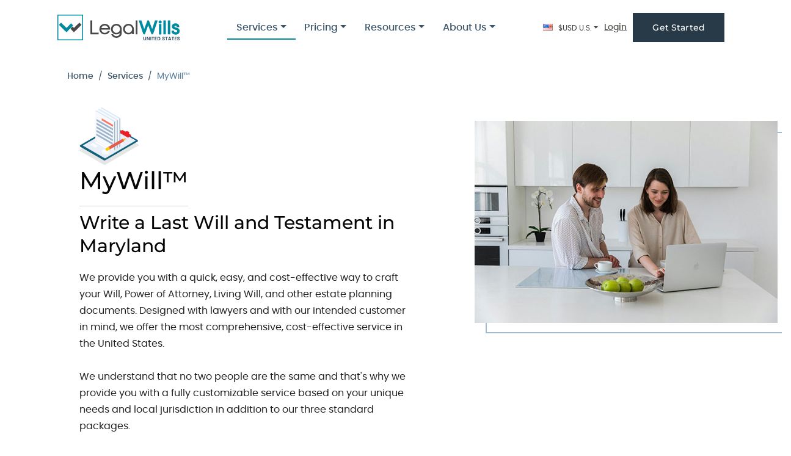

--- FILE ---
content_type: text/html; charset=utf-8
request_url: https://www.uslegalwills.com/mywill?sp=Maryland
body_size: 40223
content:


<!DOCTYPE html>
<html lang="en-ca">
<head><meta charset="utf-8" /><meta name="viewport" content="width=device-width, initial-scale=1.0" /><meta http-equiv="X-UA-Compatible" content="IE=edge" /><meta http-equiv="content-language" content="en-ca" />

    <!-- For links shared on Facebook: -->
    <meta property="og:type" content="website" /><meta property="og:locale" content="en_US" /><meta property="og:title" content="U.S. Legal Wills" /><meta property="og:image" content="https://www.uslegalwills.com/images/ClickPrintSign_USLW.jpg" /><meta property="fb:app_id" content="902307533145004" /><title>
	Write Your Last Will and Testament - U.S. Legal Wills in Maryland
</title>
    
    <meta name="description" content="A Will can cost anything from nothing, to thousands of dollars. Our online service is $49.95 and takes about 20 minutes.
        You step through the online Will writing service, we generate the Will, you then print and sign the final document. Support is available at each step.">


    
        <style>
            .fab,.fas{--_fa-family:var(--fa-family, var(--fa-style-family, "Font Awesome 7 Free"));-webkit-font-smoothing:antialiased;-moz-osx-font-smoothing:grayscale;display:var(--fa-display,inline-block);font-family:var(--_fa-family);font-feature-settings:normal;font-style:normal;font-synthesis:none;font-variant:normal;font-weight:var(--fa-style,900);line-height:1;text-align:center;text-rendering:auto;width:var(--fa-width,1.25em)}.fa-blog{--fa:"\f781"}:root{--fa-family-brands:"Font Awesome 7 Brands";--fa-font-brands:normal 400 1em/1 var(--fa-family-brands)}.fab{--fa-family:var(--fa-family-brands);--fa-style:400}.fa-linkedin{--fa:"\f08c"}.fa-twitter{--fa:"\f099"}.fa-instagram{--fa:"\f16d"}.fa-facebook-f{--fa:"\f39e"}:root{--fa-family-classic:"Font Awesome 7 Free";--fa-font-regular:normal 400 1em/1 var(--fa-family-classic);--fa-style-family-classic:var(--fa-family-classic)}:root{--fa-family-classic:"Font Awesome 7 Free";--fa-font-solid:normal 900 1em/1 var(--fa-family-classic);--fa-style-family-classic:var(--fa-family-classic)}.fas{--fa-family:var(--fa-family-classic);--fa-style:900}:root{--mdb-red:#f44336;--mdb-pink:#e91e63;--mdb-purple:#9c27b0;--mdb-indigo:#3f51b5;--mdb-blue:#2196f3;--mdb-cyan:#00bcd4;--mdb-teal:#009688;--mdb-green:#4caf50;--mdb-yellow:#ffeb3b;--mdb-orange:#ff9800;--mdb-white:#fff;--mdb-black:#000;--mdb-gray:#757575;--mdb-gray-dark:#4f4f4f;--mdb-gray-50:#fbfbfb;--mdb-gray-100:#f5f5f5;--mdb-gray-200:#eeeeee;--mdb-gray-300:#e0e0e0;--mdb-gray-400:#bdbdbd;--mdb-gray-500:#9e9e9e;--mdb-gray-600:#757575;--mdb-gray-700:#616161;--mdb-gray-800:#4f4f4f;--mdb-gray-900:#262626;--mdb-primary:#3b71ca;--mdb-secondary:#9fa6b2;--mdb-success:#14a44d;--mdb-danger:#dc4c64;--mdb-warning:#e4a11b;--mdb-info:#54b4d3;--mdb-light:#fbfbfb;--mdb-dark:#332d2d;--mdb-primary-rgb:59,113,202;--mdb-secondary-rgb:159,166,178;--mdb-success-rgb:20,164,77;--mdb-danger-rgb:220,76,100;--mdb-warning-rgb:228,161,27;--mdb-info-rgb:84,180,211;--mdb-light-rgb:251,251,251;--mdb-dark-rgb:51,45,45;--mdb-primary-text-emphasis:#2f5aa2;--mdb-secondary-text-emphasis:#404247;--mdb-success-text-emphasis:#0c622e;--mdb-info-text-emphasis:#3b7e94;--mdb-warning-text-emphasis:#896110;--mdb-danger-text-emphasis:#b03d50;--mdb-light-text-emphasis:#616161;--mdb-dark-text-emphasis:#eeeeee;--mdb-primary-bg-subtle:#e2eaf7;--mdb-secondary-bg-subtle:#f1f2f3;--mdb-success-bg-subtle:#dcf1e4;--mdb-info-bg-subtle:#e5f4f8;--mdb-warning-bg-subtle:#fbf1dd;--mdb-danger-bg-subtle:#fae4e8;--mdb-light-bg-subtle:#f5f5f5;--mdb-dark-bg-subtle:#262626;--mdb-primary-border-subtle:#b1c6ea;--mdb-secondary-border-subtle:#d9dbe0;--mdb-success-border-subtle:#a1dbb8;--mdb-info-border-subtle:#bbe1ed;--mdb-warning-border-subtle:#f4d9a4;--mdb-danger-border-subtle:#f1b7c1;--mdb-light-border-subtle:#eeeeee;--mdb-dark-border-subtle:#9e9e9e;--mdb-white-rgb:255,255,255;--mdb-black-rgb:0,0,0;--mdb-font-sans-serif:system-ui,-apple-system,"Segoe UI",Roboto,"Helvetica Neue","Noto Sans","Liberation Sans",Arial,sans-serif,"Apple Color Emoji","Segoe UI Emoji","Segoe UI Symbol","Noto Color Emoji";--mdb-font-monospace:SFMono-Regular,Menlo,Monaco,Consolas,"Liberation Mono","Courier New",monospace;--mdb-gradient:linear-gradient(180deg, rgba(255, 255, 255, 0.15), rgba(255, 255, 255, 0));--mdb-body-font-family:var(--mdb-font-roboto);--mdb-body-font-size:1rem;--mdb-body-font-weight:400;--mdb-body-line-height:1.6;--mdb-body-color:#4f4f4f;--mdb-body-color-rgb:79,79,79;--mdb-body-bg:#fff;--mdb-body-bg-rgb:255,255,255;--mdb-emphasis-color:#000;--mdb-emphasis-color-rgb:0,0,0;--mdb-secondary-color:rgba(79, 79, 79, 0.75);--mdb-secondary-color-rgb:79,79,79;--mdb-secondary-bg:#eeeeee;--mdb-secondary-bg-rgb:238,238,238;--mdb-tertiary-color:rgba(79, 79, 79, 0.5);--mdb-tertiary-color-rgb:79,79,79;--mdb-tertiary-bg:#fbfbfb;--mdb-tertiary-bg-rgb:251,251,251;--mdb-heading-color:inherit;--mdb-link-color:#3b71ca;--mdb-link-color-rgb:59,113,202;--mdb-link-decoration:none;--mdb-link-hover-color:#386bc0;--mdb-link-hover-color-rgb:56,107,192;--mdb-link-hover-decoration:none;--mdb-code-color:#e91e63;--mdb-highlight-color:#4f4f4f;--mdb-highlight-bg:#fff9c4;--mdb-border-width:1px;--mdb-border-style:solid;--mdb-border-color:#e0e0e0;--mdb-border-color-translucent:rgba(0, 0, 0, 0.175);--mdb-border-radius:0.25rem;--mdb-border-radius-sm:0.25rem;--mdb-border-radius-lg:0.5rem;--mdb-border-radius-xl:1rem;--mdb-border-radius-xxl:2rem;--mdb-border-radius-2xl:var( --mdb-border-radius-xxl );--mdb-border-radius-pill:50rem;--mdb-box-shadow:0 0.5rem 1rem rgba(0, 0, 0, 0.15);--mdb-box-shadow-sm:0 0.125rem 0.25rem rgba(0, 0, 0, 0.075);--mdb-box-shadow-lg:0 1rem 3rem rgba(0, 0, 0, 0.175);--mdb-box-shadow-inset:inset 0 1px 2px rgba(0, 0, 0, 0.075);--mdb-focus-ring-width:0.25rem;--mdb-focus-ring-opacity:0.25;--mdb-focus-ring-color:rgba(59, 113, 202, 0.25);--mdb-form-valid-color:#14a44d;--mdb-form-valid-border-color:#14a44d;--mdb-form-invalid-color:#dc4c64;--mdb-form-invalid-border-color:#dc4c64}*,::after,::before{box-sizing:border-box}@media (prefers-reduced-motion:no-preference){:root{scroll-behavior:smooth}}body{margin:0;font-family:var(--mdb-body-font-family);font-size:var(--mdb-body-font-size);font-weight:var(--mdb-body-font-weight);line-height:var(--mdb-body-line-height);color:var(--mdb-body-color);text-align:var(--mdb-body-text-align);background-color:var(--mdb-body-bg);-webkit-text-size-adjust:100%}h1,h3,h4{margin-top:0;margin-bottom:.5rem;font-weight:500;line-height:1.2;color:var(--mdb-heading-color)}h1{font-size:calc(1.375rem + 1.5vw)}@media (min-width:1200px){h1{font-size:2.5rem}}h3{font-size:calc(1.3rem + .6vw)}@media (min-width:1200px){h3{font-size:1.75rem}}h4{font-size:calc(1.275rem + .3vw)}@media (min-width:1200px){h4{font-size:1.5rem}}p{margin-top:0;margin-bottom:1rem}ol,ul{padding-left:2rem}ol,ul{margin-top:0;margin-bottom:1rem}ul ul{margin-bottom:0}b,strong{font-weight:bolder}sup{position:relative;font-size:.75em;line-height:0;vertical-align:baseline}sup{top:-.5em}a{color:rgba(var(--mdb-link-color-rgb),var(--mdb-link-opacity,1));text-decoration:none}img,svg{vertical-align:middle}label{display:inline-block}button{border-radius:0}button,input{margin:0;font-family:inherit;font-size:inherit;line-height:inherit}button{text-transform:none}[type=button],[type=submit],button{-webkit-appearance:button}::-moz-focus-inner{padding:0;border-style:none}::-webkit-datetime-edit-day-field,::-webkit-datetime-edit-fields-wrapper,::-webkit-datetime-edit-hour-field,::-webkit-datetime-edit-minute,::-webkit-datetime-edit-month-field,::-webkit-datetime-edit-text,::-webkit-datetime-edit-year-field{padding:0}::-webkit-inner-spin-button{height:auto}::-webkit-search-decoration{-webkit-appearance:none}::-webkit-color-swatch-wrapper{padding:0}::file-selector-button{font:inherit;-webkit-appearance:button}iframe{border:0}.img-fluid{max-width:100%;height:auto}.container,.container-fluid{--mdb-gutter-x:1.5rem;--mdb-gutter-y:0;width:100%;padding-right:calc(var(--mdb-gutter-x)*.5);padding-left:calc(var(--mdb-gutter-x)*.5);margin-right:auto;margin-left:auto}@media (min-width:576px){.container{max-width:540px}}@media (min-width:768px){.container{max-width:720px}}@media (min-width:992px){.container{max-width:960px}}@media (min-width:1200px){.container{max-width:1140px}}@media (min-width:1400px){.container{max-width:1320px}}:root{--mdb-breakpoint-xs:0;--mdb-breakpoint-sm:576px;--mdb-breakpoint-md:768px;--mdb-breakpoint-lg:992px;--mdb-breakpoint-xl:1200px;--mdb-breakpoint-xxl:1400px}.row{--mdb-gutter-x:1.5rem;--mdb-gutter-y:0;display:flex;flex-wrap:wrap;margin-top:calc(-1*var(--mdb-gutter-y));margin-right:calc(-.5*var(--mdb-gutter-x));margin-left:calc(-.5*var(--mdb-gutter-x))}.row>*{flex-shrink:0;width:100%;max-width:100%;padding-right:calc(var(--mdb-gutter-x)*.5);padding-left:calc(var(--mdb-gutter-x)*.5);margin-top:var(--mdb-gutter-y)}.col{flex:1 0 0%}.row-cols-1>*{flex:0 0 auto;width:100%}.col-12{flex:0 0 auto;width:100%}.g-4{--mdb-gutter-x:1.5rem}.g-4{--mdb-gutter-y:1.5rem}@media (min-width:768px){.row-cols-md-2>*{flex:0 0 auto;width:50%}.col-md-12{flex:0 0 auto;width:100%}}@media (min-width:1200px){.row-cols-xl-3>*{flex:0 0 auto;width:33.33333333%}}.form-check-input{--mdb-form-check-bg:var(--mdb-body-bg);flex-shrink:0;width:1em;height:1em;margin-top:.3em;vertical-align:top;appearance:none;background-color:var(--mdb-form-check-bg);background-image:var(--mdb-form-check-bg-image);background-repeat:no-repeat;background-position:center;background-size:contain;border:var(--mdb-border-width) solid var(--mdb-border-color);print-color-adjust:exact}.form-check-input[type=checkbox]{border-radius:.25em}.btn{--mdb-btn-padding-x:1.5rem;--mdb-btn-padding-y:0.375rem;--mdb-btn-font-size:0.75rem;--mdb-btn-font-weight:500;--mdb-btn-line-height:1.5;--mdb-btn-color:var(--mdb-body-color);--mdb-btn-bg:transparent;--mdb-btn-border-width:2px;--mdb-btn-border-color:transparent;--mdb-btn-border-radius:0.25rem;--mdb-btn-hover-border-color:transparent;--mdb-btn-box-shadow:0 4px 9px -4px rgba(var(--mdb-box-shadow-color-rgb), 0.35);--mdb-btn-disabled-opacity:0.65;--mdb-btn-focus-box-shadow:0 0 0 0.25rem rgba(var(--mdb-btn-focus-shadow-rgb), 0.5);display:inline-block;padding:var(--mdb-btn-padding-y) var(--mdb-btn-padding-x);font-family:var(--mdb-btn-font-family);font-size:var(--mdb-btn-font-size);font-weight:var(--mdb-btn-font-weight);line-height:var(--mdb-btn-line-height);color:var(--mdb-btn-color);text-align:center;vertical-align:middle;border:var(--mdb-btn-border-width) solid var(--mdb-btn-border-color);border-radius:var(--mdb-btn-border-radius);background-color:var(--mdb-btn-bg);box-shadow:var(--mdb-btn-box-shadow)}.btn-primary{--mdb-btn-color:#fff;--mdb-btn-bg:#3b71ca;--mdb-btn-border-color:#3b71ca;--mdb-btn-hover-color:#fff;--mdb-btn-hover-bg:#386bc0;--mdb-btn-hover-border-color:#2f5aa2;--mdb-btn-focus-shadow-rgb:88,134,210;--mdb-btn-active-color:#fff;--mdb-btn-active-bg:#3566b6;--mdb-btn-active-border-color:#2c5598;--mdb-btn-active-shadow:0 8px 9px -4px rgba(var(--mdb-box-shadow-color-rgb), 0.15),0 4px 18px 0 rgba(var(--mdb-box-shadow-color-rgb), 0.1);--mdb-btn-disabled-color:#fff;--mdb-btn-disabled-bg:#3b71ca;--mdb-btn-disabled-border-color:#3b71ca}.fade:not(.show){opacity:0}.collapse:not(.show){display:none}.dropdown{position:relative}.dropdown-toggle{white-space:nowrap}.dropdown-toggle::after{display:inline-block;margin-left:.255em;vertical-align:.255em;content:"";border-top:.3em solid;border-right:.3em solid transparent;border-bottom:0;border-left:.3em solid transparent}.dropdown-menu{--mdb-dropdown-zindex:1000;--mdb-dropdown-min-width:10rem;--mdb-dropdown-padding-x:0;--mdb-dropdown-padding-y:0.5rem;--mdb-dropdown-spacer:0.125rem;--mdb-dropdown-font-size:0.875rem;--mdb-dropdown-color:var(--mdb-surface-color);--mdb-dropdown-bg:var(--mdb-surface-bg);--mdb-dropdown-border-color:var(--mdb-border-color-translucent);--mdb-dropdown-border-radius:0.5rem;--mdb-dropdown-border-width:var(--mdb-border-width);--mdb-dropdown-inner-border-radius:calc(0.5rem - var(--mdb-border-width));--mdb-dropdown-divider-bg:var(--mdb-divider-color);--mdb-dropdown-divider-margin-y:0.5rem;--mdb-dropdown-box-shadow:0 2px 15px -3px rgba(var(--mdb-box-shadow-color-rgb), 0.07),0 10px 20px -2px rgba(var(--mdb-box-shadow-color-rgb), 0.04);--mdb-dropdown-link-color:var(--mdb-surface-color);--mdb-dropdown-link-hover-color:var(--mdb-surface-color);--mdb-dropdown-link-hover-bg:var(--mdb-tertiary-bg);--mdb-dropdown-link-active-color:#fff;--mdb-dropdown-link-active-bg:#3b71ca;--mdb-dropdown-link-disabled-color:rgba(var(--mdb-surface-color-rgb), 0.5);--mdb-dropdown-item-padding-x:1rem;--mdb-dropdown-item-padding-y:0.5rem;--mdb-dropdown-header-color:rgba(var(--mdb-emphasis-color-rgb), 0.55);--mdb-dropdown-header-padding-x:1rem;--mdb-dropdown-header-padding-y:0.5rem;position:absolute;z-index:var(--mdb-dropdown-zindex);display:none;min-width:var(--mdb-dropdown-min-width);padding:var(--mdb-dropdown-padding-y) var(--mdb-dropdown-padding-x);margin:0;font-size:var(--mdb-dropdown-font-size);color:var(--mdb-dropdown-color);text-align:left;list-style:none;background-color:var(--mdb-dropdown-bg);background-clip:padding-box;border:var(--mdb-dropdown-border-width) solid var(--mdb-dropdown-border-color);border-radius:var(--mdb-dropdown-border-radius);box-shadow:var(--mdb-dropdown-box-shadow)}.dropdown-item{display:block;width:100%;padding:var(--mdb-dropdown-item-padding-y) var(--mdb-dropdown-item-padding-x);clear:both;font-weight:400;color:var(--mdb-dropdown-link-color);text-align:inherit;white-space:nowrap;background-color:rgba(0,0,0,0);border:0;border-radius:var(--mdb-dropdown-item-border-radius,0)}.dropdown-item.active{color:var(--mdb-dropdown-link-active-color);text-decoration:none;background-color:var(--mdb-dropdown-link-active-bg)}.nav-link{display:block;padding:var(--mdb-nav-link-padding-y) var(--mdb-nav-link-padding-x);font-size:var(--mdb-nav-link-font-size);font-weight:var(--mdb-nav-link-font-weight);color:var(--mdb-nav-link-color);background:0 0;border:0}.navbar{--mdb-navbar-padding-x:0;--mdb-navbar-padding-y:0.5rem;--mdb-navbar-color:rgba(var(--mdb-emphasis-color-rgb), 0.65);--mdb-navbar-hover-color:rgba(var(--mdb-emphasis-color-rgb), 0.8);--mdb-navbar-disabled-color:rgba(var(--mdb-emphasis-color-rgb), 0.3);--mdb-navbar-active-color:rgba(var(--mdb-emphasis-color-rgb), 1);--mdb-navbar-brand-padding-y:0.3rem;--mdb-navbar-brand-margin-end:1rem;--mdb-navbar-brand-font-size:1.25rem;--mdb-navbar-brand-color:rgba(var(--mdb-emphasis-color-rgb), 1);--mdb-navbar-brand-hover-color:rgba(var(--mdb-emphasis-color-rgb), 1);--mdb-navbar-nav-link-padding-x:0.5rem;--mdb-navbar-toggler-padding-y:0.25rem;--mdb-navbar-toggler-padding-x:0.75rem;--mdb-navbar-toggler-font-size:1.25rem;--mdb-navbar-toggler-icon-bg:url("data:image/svg+xml,%3csvg xmlns='http://www.w3.org/2000/svg' viewBox='0 0 30 30'%3e%3cpath stroke='rgba%2879, 79, 79, 0.75%29' stroke-linecap='round' stroke-miterlimit='10' stroke-width='2' d='M4 7h22M4 15h22M4 23h22'/%3e%3c/svg%3e");--mdb-navbar-toggler-border-color:rgba(var(--mdb-emphasis-color-rgb), 0.15);--mdb-navbar-toggler-border-radius:0.25rem;--mdb-navbar-toggler-focus-width:0.25rem;position:relative;display:flex;flex-wrap:wrap;align-items:center;justify-content:space-between;padding:var(--mdb-navbar-padding-y) var(--mdb-navbar-padding-x)}.navbar>.container-fluid{display:flex;flex-wrap:inherit;align-items:center;justify-content:space-between}.navbar-brand{padding-top:var(--mdb-navbar-brand-padding-y);padding-bottom:var(--mdb-navbar-brand-padding-y);margin-right:var(--mdb-navbar-brand-margin-end);font-size:var(--mdb-navbar-brand-font-size);color:var(--mdb-navbar-brand-color);white-space:nowrap}.navbar-nav{--mdb-nav-link-padding-x:0;--mdb-nav-link-padding-y:0.5rem;--mdb-nav-link-color:var(--mdb-navbar-color);--mdb-nav-link-hover-color:var(--mdb-navbar-hover-color);--mdb-nav-link-disabled-color:var(--mdb-navbar-disabled-color);display:flex;flex-direction:column;padding-left:0;margin-bottom:0;list-style:none}.navbar-nav .dropdown-menu{position:static}.navbar-collapse{flex-basis:100%;flex-grow:1;align-items:center}.navbar-toggler{padding:var(--mdb-navbar-toggler-padding-y) var(--mdb-navbar-toggler-padding-x);font-size:var(--mdb-navbar-toggler-font-size);line-height:1;color:var(--mdb-navbar-color);background-color:rgba(0,0,0,0);border:var(--mdb-border-width) solid var(--mdb-navbar-toggler-border-color);border-radius:var(--mdb-navbar-toggler-border-radius)}@media (min-width:1200px){.navbar-expand-xl{flex-wrap:nowrap;justify-content:flex-start}.navbar-expand-xl .navbar-nav{flex-direction:row}.navbar-expand-xl .navbar-nav .dropdown-menu{position:absolute}.navbar-expand-xl .navbar-nav .nav-link{padding-right:var(--mdb-navbar-nav-link-padding-x);padding-left:var(--mdb-navbar-nav-link-padding-x)}.navbar-expand-xl .navbar-collapse{display:flex!important;flex-basis:auto}.navbar-expand-xl .navbar-toggler{display:none}}.card{--mdb-card-spacer-y:1.5rem;--mdb-card-spacer-x:1.5rem;--mdb-card-title-spacer-y:0.5rem;--mdb-card-border-width:var(--mdb-border-width);--mdb-card-border-color:rgba(0, 0, 0, 0.175);--mdb-card-border-radius:0.5rem;--mdb-card-box-shadow:0 2px 15px -3px rgba(var(--mdb-box-shadow-color-rgb), 0.07),0 10px 20px -2px rgba(var(--mdb-box-shadow-color-rgb), 0.04);--mdb-card-inner-border-radius:calc(0.5rem - (var(--mdb-border-width)));--mdb-card-cap-padding-y:0.75rem;--mdb-card-cap-padding-x:1.5rem;--mdb-card-cap-bg:rgba(255, 255, 255, 0);--mdb-card-bg:var(--mdb-surface-bg);--mdb-card-img-overlay-padding:1.5rem;--mdb-card-group-margin:0.75rem;position:relative;display:flex;flex-direction:column;min-width:0;height:var(--mdb-card-height);color:var(--mdb-body-color);word-wrap:break-word;background-color:var(--mdb-card-bg);background-clip:border-box;border:var(--mdb-card-border-width) solid var(--mdb-card-border-color);border-radius:var(--mdb-card-border-radius);box-shadow:var(--mdb-card-box-shadow)}.card-body{flex:1 1 auto;padding:var(--mdb-card-spacer-y) var(--mdb-card-spacer-x);color:var(--mdb-card-color)}.card-footer{padding:var(--mdb-card-cap-padding-y) var(--mdb-card-cap-padding-x);color:var(--mdb-card-cap-color);background-color:var(--mdb-card-cap-bg);border-top:var(--mdb-card-border-width) solid var(--mdb-card-border-color)}.card-footer:last-child{border-radius:0 0 var(--mdb-card-inner-border-radius) var(--mdb-card-inner-border-radius)}.accordion-item:last-of-type>.accordion-collapse{border-bottom-right-radius:var(--mdb-accordion-border-radius);border-bottom-left-radius:var(--mdb-accordion-border-radius)}.accordion-body{padding:var(--mdb-accordion-body-padding-y) var(--mdb-accordion-body-padding-x)}.breadcrumb{--mdb-breadcrumb-padding-x:0;--mdb-breadcrumb-padding-y:0;--mdb-breadcrumb-margin-bottom:1rem;--mdb-breadcrumb-divider-color:rgba(var(--mdb-emphasis-color-rgb), 0.55);--mdb-breadcrumb-item-padding-x:0.5rem;--mdb-breadcrumb-item-active-color:rgba(var(--mdb-emphasis-color-rgb), 0.55);display:flex;flex-wrap:wrap;padding:var(--mdb-breadcrumb-padding-y) var(--mdb-breadcrumb-padding-x);margin-bottom:var(--mdb-breadcrumb-margin-bottom);font-size:var(--mdb-breadcrumb-font-size);list-style:none;background-color:var(--mdb-breadcrumb-bg);border-radius:var(--mdb-breadcrumb-border-radius)}.breadcrumb-item+.breadcrumb-item{padding-left:var(--mdb-breadcrumb-item-padding-x)}.breadcrumb-item+.breadcrumb-item::before{float:left;padding-right:var(--mdb-breadcrumb-item-padding-x);color:var(--mdb-breadcrumb-divider-color);content:var(--mdb-breadcrumb-divider, "/")}.breadcrumb-item.active{color:var(--mdb-breadcrumb-item-active-color)}.alert{--mdb-alert-bg:transparent;--mdb-alert-padding-x:1.5rem;--mdb-alert-padding-y:1.25rem;--mdb-alert-margin-bottom:1rem;--mdb-alert-color:inherit;--mdb-alert-border-color:transparent;--mdb-alert-border:var(--mdb-border-width) solid var(--mdb-alert-border-color);--mdb-alert-border-radius:0.5rem;--mdb-alert-link-color:inherit;position:relative;padding:var(--mdb-alert-padding-y) var(--mdb-alert-padding-x);margin-bottom:var(--mdb-alert-margin-bottom);color:var(--mdb-alert-color);background-color:var(--mdb-alert-bg);border:var(--mdb-alert-border);border-radius:var(--mdb-alert-border-radius)}.alert-danger{--mdb-alert-color:var(--mdb-danger-text-emphasis);--mdb-alert-bg:var(--mdb-danger-bg-subtle);--mdb-alert-border-color:var(--mdb-danger-border-subtle);--mdb-alert-link-color:var(--mdb-danger-text-emphasis)}.btn-close{--mdb-btn-close-color:#000;--mdb-btn-close-bg:url("data:image/svg+xml,%3csvg xmlns='http://www.w3.org/2000/svg' viewBox='0 0 16 16' fill='%23000'%3e%3cpath d='M.293.293a1 1 0 0 1 1.414 0L8 6.586 14.293.293a1 1 0 1 1 1.414 1.414L9.414 8l6.293 6.293a1 1 0 0 1-1.414 1.414L8 9.414l-6.293 6.293a1 1 0 0 1-1.414-1.414L6.586 8 .293 1.707a1 1 0 0 1 0-1.414z'/%3e%3c/svg%3e");--mdb-btn-close-opacity:0.5;--mdb-btn-close-hover-opacity:0.75;--mdb-btn-close-focus-shadow:0 0 0 0.25rem rgba(59, 113, 202, 0.25);--mdb-btn-close-focus-opacity:1;--mdb-btn-close-disabled-opacity:0.25;--mdb-btn-close-white-filter:invert(1) grayscale(100%) brightness(200%);box-sizing:content-box;width:1em;height:1em;padding:.25em .25em;color:var(--mdb-btn-close-color);background:rgba(0,0,0,0) var(--mdb-btn-close-bg) center/1em auto no-repeat;border:0;border-radius:.25rem;opacity:var(--mdb-btn-close-opacity)}.modal{--mdb-modal-zindex:1055;--mdb-modal-width:500px;--mdb-modal-padding:1rem;--mdb-modal-margin:0.5rem;--mdb-modal-color:var(--mdb-surface-color);--mdb-modal-bg:var(--mdb-surface-bg);--mdb-modal-border-color:var(--mdb-border-color-translucent);--mdb-modal-border-width:var(--mdb-border-width);--mdb-modal-border-radius:0.5rem;--mdb-modal-box-shadow:var(--mdb-box-shadow-sm);--mdb-modal-inner-border-radius:calc(0.5rem - (var(--mdb-border-width)));--mdb-modal-header-padding-x:1rem;--mdb-modal-header-padding-y:1rem;--mdb-modal-header-padding:1rem 1rem;--mdb-modal-header-border-color:var(--mdb-divider-color);--mdb-modal-header-border-width:2px;--mdb-modal-title-line-height:1.6;--mdb-modal-footer-gap:0.5rem;--mdb-modal-footer-border-color:var(--mdb-divider-color);--mdb-modal-footer-border-width:2px;position:fixed;top:0;left:0;z-index:var(--mdb-modal-zindex);display:none;width:100%;height:100%;overflow-x:hidden;overflow-y:auto;outline:0}.modal-dialog{position:relative;width:auto;margin:var(--mdb-modal-margin)}.modal.fade .modal-dialog{transform:translate(0,-50px)}.modal-content{position:relative;display:flex;flex-direction:column;width:100%;color:var(--mdb-modal-color);background-color:var(--mdb-modal-bg);background-clip:padding-box;border:var(--mdb-modal-border-width) solid var(--mdb-modal-border-color);border-radius:var(--mdb-modal-border-radius);box-shadow:var(--mdb-modal-box-shadow);outline:0}.modal-header{display:flex;flex-shrink:0;align-items:center;padding:var(--mdb-modal-header-padding);border-bottom:var(--mdb-modal-header-border-width) solid var(--mdb-modal-header-border-color);border-top-left-radius:var(--mdb-modal-inner-border-radius);border-top-right-radius:var(--mdb-modal-inner-border-radius)}.modal-header .btn-close{padding:calc(var(--mdb-modal-header-padding-y)*.5) calc(var(--mdb-modal-header-padding-x)*.5);margin:calc(-.5*var(--mdb-modal-header-padding-y)) calc(-.5*var(--mdb-modal-header-padding-x)) calc(-.5*var(--mdb-modal-header-padding-y)) auto}.modal-title{margin-bottom:0;line-height:var(--mdb-modal-title-line-height)}.modal-body{position:relative;flex:1 1 auto;padding:var(--mdb-modal-padding)}.modal-footer{display:flex;flex-shrink:0;flex-wrap:wrap;align-items:center;justify-content:flex-end;padding:calc(var(--mdb-modal-padding) - var(--mdb-modal-footer-gap)*.5);background-color:var(--mdb-modal-footer-bg);border-top:var(--mdb-modal-footer-border-width) solid var(--mdb-modal-footer-border-color);border-bottom-right-radius:var(--mdb-modal-inner-border-radius);border-bottom-left-radius:var(--mdb-modal-inner-border-radius)}.modal-footer>*{margin:calc(var(--mdb-modal-footer-gap)*.5)}@media (min-width:576px){.modal{--mdb-modal-margin:1.75rem;--mdb-modal-box-shadow:var(--mdb-box-shadow)}.modal-dialog{max-width:var(--mdb-modal-width);margin-right:auto;margin-left:auto}}@media (min-width:992px){.modal-lg{--mdb-modal-width:800px}}.ratio>*{position:absolute;top:0;left:0;width:100%;height:100%}.visually-hidden{width:1px!important;height:1px!important;padding:0!important;margin:-1px!important;overflow:hidden!important;clip:rect(0,0,0,0)!important;white-space:nowrap!important;border:0!important}.visually-hidden:not(caption){position:absolute!important}.d-flex{display:flex!important}.d-none{display:none!important}.border-0{border:0!important}.w-100{width:100%!important}.h-100{height:100%!important}.justify-content-end{justify-content:flex-end!important}.align-items-center{align-items:center!important}.my-3{margin-top:1rem!important;margin-bottom:1rem!important}.my-4{margin-top:1.5rem!important;margin-bottom:1.5rem!important}.mt-2{margin-top:.5rem!important}.mt-3{margin-top:1rem!important}.mt-4{margin-top:1.5rem!important}.me-3{margin-right:1rem!important}.mb-4{margin-bottom:1.5rem!important}.mb-5{margin-bottom:3rem!important}.ms-3{margin-left:1rem!important}.ms-auto{margin-left:auto!important}.px-0{padding-right:0!important;padding-left:0!important}.pt-5{padding-top:3rem!important}.gap-3{gap:1rem!important}.fw-bold{font-weight:700!important}.text-center{text-align:center!important}@media (min-width:576px){.d-sm-block{display:block!important}}@media (min-width:768px){.d-md-block{display:block!important}}@media (min-width:992px){.d-lg-block{display:block!important}}@media (min-width:1200px){.d-xl-none{display:none!important}.gap-xl-2{gap:.5rem!important}}@media (min-width:1400px){.d-xxl-inline-block{display:inline-block!important}.d-xxl-block{display:block!important}}:root{--mdb-font-roboto:"Roboto",sans-serif;--mdb-bg-opacity:1;--mdb-text-hover-opacity:0.8;--mdb-surface-color:#4f4f4f;--mdb-surface-color-rgb:79,79,79;--mdb-surface-bg:#fff;--mdb-surface-inverted-color:#fff;--mdb-surface-inverted-color-rgb:255,255,255;--mdb-surface-inverted-bg:#6d6d6d;--mdb-divider-color:#f5f5f5;--mdb-divider-blurry-color:hsl(0, 0%, 40%);--mdb-highlight-bg-color:#eeeeee;--mdb-scrollbar-rail-bg:#eeeeee;--mdb-scrollbar-thumb-bg:#9e9e9e;--mdb-picker-header-bg:#3b71ca;--mdb-timepicker-clock-face-bg:var(--mdb-secondary-bg);--mdb-sidenav-backdrop-opacity:0.1;--mdb-input-focus-border-color:var(--mdb-primary);--mdb-input-focus-label-color:var(--mdb-primary);--mdb-form-control-border-color:#bdbdbd;--mdb-form-control-label-color:#757575;--mdb-form-control-disabled-bg:#e0e0e0;--mdb-box-shadow-color:#000;--mdb-box-shadow-color-rgb:0,0,0;--mdb-stepper-mobile-bg:#fbfbfb;--mdb-datepicker-cell-in-range-background-color:#b1c6ea}a{--mdb-link-decoration:none;text-decoration:var(--mdb-link-decoration)}i.flag:not(.icon){display:inline-block;width:16px;height:11px;margin:0 .5em 0 0;line-height:11px;text-decoration:inherit;vertical-align:baseline;backface-visibility:hidden}i.flag::before{display:inline-block;width:16px;height:11px;content:"";background:url(https://mdbootstrap.com/img/svg/flags.png) no-repeat -108px -1976px}i.flag-canada:before{background-position:0 -910px!important}i.flag-united-kingdom:before{background-position:-36px -26px!important}i.flag-united-states:before{background-position:-72px -1950px!important}i.flag-south-africa:before{background-position:-108px -338px!important}.form-check-input{position:relative;width:1.125rem;height:1.125rem;background-color:var(--mdb-body-bg);border:.125rem solid var(--mdb-form-control-border-color)}.form-check-input:before{content:"";position:absolute;box-shadow:0 0 0 13px transparent;border-radius:50%;width:.875rem;height:.875rem;background-color:rgba(0,0,0,0);opacity:0;transform:scale(0)}.form-check-input[type=checkbox]{border-radius:.25rem;margin-top:.19em;margin-right:6px}.form-check-label{padding-left:.15rem}INPUT:-webkit-autofill{animation-name:onautofillstart;-webkit-background-clip:text;box-shadow:inset 0 0 20px 20px var(--mdb-body-bg);-webkit-box-shadow:0 0 20px 20px var(--mdb-body-bg) inset!important}.btn{--mdb-btn-padding-top:0.625rem;--mdb-btn-padding-bottom:0.5rem;--mdb-btn-border-width:0;--mdb-btn-border-color:none;--mdb-btn-border-radius:0.25rem;--mdb-btn-box-shadow:0 4px 9px -4px rgba(var(--mdb-box-shadow-color-rgb), 0.35);--mdb-btn-hover-box-shadow:0 8px 9px -4px rgba(var(--mdb-box-shadow-color-rgb), 0.15),0 4px 18px 0 rgba(var(--mdb-box-shadow-color-rgb), 0.1);--mdb-btn-focus-box-shadow:0 8px 9px -4px rgba(var(--mdb-box-shadow-color-rgb), 0.15),0 4px 18px 0 rgba(var(--mdb-box-shadow-color-rgb), 0.1);--mdb-btn-active-box-shadow:0 8px 9px -4px rgba(var(--mdb-box-shadow-color-rgb), 0.15),0 4px 18px 0 rgba(var(--mdb-box-shadow-color-rgb), 0.1);padding-top:var(--mdb-btn-padding-top);padding-bottom:var(--mdb-btn-padding-bottom);text-transform:uppercase;vertical-align:bottom;border:0;border-radius:var(--mdb-btn-border-radius);box-shadow:var(--mdb-btn-box-shadow)}.btn-primary{--mdb-btn-bg:#3b71ca;--mdb-btn-color:#fff;--mdb-btn-box-shadow:0 4px 9px -4px #386bc0;--mdb-btn-hover-bg:#386bc0;--mdb-btn-hover-color:#fff;--mdb-btn-focus-bg:#386bc0;--mdb-btn-focus-color:#fff;--mdb-btn-active-bg:#3566b6;--mdb-btn-active-color:#fff;--mdb-btn-box-shadow-state:0 8px 9px -4px rgba(56, 107, 192, 0.3),0 4px 18px 0 rgba(56, 107, 192, 0.2)}.dropdown-menu{--mdb-dropdown-item-border-radius:0.5rem;color:var(--mdb-dropdown-color);margin:0;padding-top:0;padding-bottom:0;border:0;box-shadow:var(--mdb-dropdown-box-shadow);font-size:var(--mdb-dropdown-font-size);top:100%;left:0;margin-top:var(--mdb-dropdown-spacer)}.dropdown-menu>li{border-radius:0}.dropdown-menu>li:first-child{border-top-left-radius:var(--mdb-dropdown-item-border-radius);border-top-right-radius:var(--mdb-dropdown-item-border-radius);border-bottom-left-radius:0;border-bottom-right-radius:0}.dropdown-menu>li:first-child .dropdown-item{border-top-left-radius:var(--mdb-dropdown-item-border-radius);border-top-right-radius:var(--mdb-dropdown-item-border-radius);border-bottom-left-radius:0;border-bottom-right-radius:0}.dropdown-menu>li:not(:first-child):not(:last-child) .dropdown-item{border-radius:0}.dropdown-menu>li:last-child{border-top-left-radius:0;border-top-right-radius:0;border-bottom-left-radius:var(--mdb-dropdown-item-border-radius);border-bottom-right-radius:var(--mdb-dropdown-item-border-radius)}.dropdown-menu>li:last-child .dropdown-item{border-top-left-radius:0;border-top-right-radius:0;border-bottom-left-radius:var(--mdb-dropdown-item-border-radius);border-bottom-right-radius:var(--mdb-dropdown-item-border-radius)}.dropdown-item{--mdb-dropdown-state-color:var(--mdb-surface-color);--mdb-dropdown-state-background-color:var(--mdb-highlight-bg-color);padding:var(--mdb-dropdown-item-padding-y) var(--mdb-dropdown-item-padding-x);color:var(--mdb-dropdown-color);border-radius:0}.dropdown-item.active{color:var(--mdb-dropdown-state-color);background-color:var(--mdb-dropdown-state-background-color)}.navbar{--mdb-navbar-box-shadow:0 4px 12px 0 rgba(var(--mdb-box-shadow-color-rgb), 0.07),0 2px 4px rgba(var(--mdb-box-shadow-color-rgb), 0.05);--mdb-navbar-padding-top:0.5625rem;--mdb-navbar-brand-img-margin-right:0.25rem;box-shadow:var(--mdb-navbar-box-shadow);padding-top:var(--mdb-navbar-padding-top)}.navbar-toggler{border:0}.navbar-light .navbar-toggler{border:0}.navbar-brand{display:flex;align-items:center}.navbar-brand img{margin-right:var(--mdb-navbar-brand-img-margin-right)}.navbar-nav .dropdown-menu{position:absolute}.card{border:0}.card-footer{--mdb-card-footer-border-color:var(--mdb-divider-color);--mdb-card-footer-border-width:2px;border-top:var(--mdb-card-footer-border-width) solid var(--mdb-card-footer-border-color)}.alert{border:0}.alert-danger{background-color:var(--mdb-danger-bg-subtle);color:var(--mdb-danger-text-emphasis)}.modal-content{--mdb-modal-box-shadow:0 2px 15px -3px rgba(var(--mdb-box-shadow-color-rgb), 0.07),0 10px 20px -2px rgba(var(--mdb-box-shadow-color-rgb), 0.04);border:0;box-shadow:var(--mdb-modal-box-shadow)}.modal{--mdb-modal-top-left-top:10px;--mdb-modal-top-left-left:10px;--mdb-modal-top-right-top:10px;--mdb-modal-top-right-right:10px;--mdb-modal-bottom-left-bottom:10px;--mdb-modal-bottom-left-left:10px;--mdb-modal-bottom-right-bottom:10px;--mdb-modal-bottom-right-right:10px;--mdb-modal-fade-top-transform:translate3d(0, -25%, 0);--mdb-modal-fade-right-transform:translate3d(25%, 0, 0);--mdb-modal-fade-bottom-transform:translate3d(0, 25%, 0);--mdb-modal-fade-left-transform:translate3d(-25%, 0, 0);--mdb-modal-side-right:10px;--mdb-modal-side-bottom:10px;--mdb-modal-non-invasive-box-shadow:0 2px 6px -1px rgba(var(--mdb-box-shadow-color-rgb), 0.07),0 6px 18px -1px rgba(var(--mdb-box-shadow-color-rgb), 0.04);--mdb-modal-non-invasive-box-shadow-top:0 -10px 20px 0 rgba(var(--mdb-box-shadow-color-rgb), 0.05)}.navbar{--mdb-navbar-scroll-scrolled-padding-y:5px;--mdb-navbar-scroll-scrolled-color:#4f4f4f;--mdb-navbar-scroll-color:#fff;--mdb-navbar-scrolled-bg:#fff}:root{--mdb-datepicker-backdrop-background-color:rgba(0, 0, 0, 0.4);--mdb-datepicker-zindex:1065;--mdb-datepicker-container-zindex:1066;--mdb-datepicker-toggle-right:-10px;--mdb-datepicker-toggle-top:50%;--mdb-datepicker-toggle-focus-color:#3b71ca}:root{--mdb-popconfirm-zindex:1080;--mdb-popconfirm-border-radius:0.5rem}:root{--accentaccent-1:rgba(241, 151, 23, 1);--accentaccent-8:rgba(168, 98, 0, 1);--primarybrand-1:rgba(0, 138, 160, 1);--primarybrand-2:rgba(0, 110, 123, 1);--primarybrand-3:rgba(0, 64, 71, 1);--secondarysecondary-0:rgba(229, 235, 240, 1);--secondarysecondary-1:rgba(196, 211, 222, 1);--secondarysecondary-2:rgba(163, 186, 204, 1);--secondarysecondary-3:rgba(97, 136, 168, 1);--secondarysecondary-4:rgba(76, 110, 138, 1);--secondarysecondary-5:rgba(58, 84, 105, 1);--secondarysecondary-9:rgba(40, 58, 72, 1);--secondarysecondary-10:rgba(22, 32, 39, 1);--dark-uidark-6:rgba(77, 81, 73, 1);--dark-uidark-7:rgba(60, 60, 59, 1);--dark-uidark-9:rgba(33, 33, 33, 1);--dark-uidark-10:rgba(6, 6, 6, 1);--light-uilight-0:rgba(255, 255, 255, 1);--light-uilight-1:rgba(246, 245, 244, 1);--light-uilight-2:rgba(239, 237, 235, 1);--light-uilight-3:rgba(232, 229, 227, 1);--light-uilight-4:rgba(212, 207, 203, 1);--systemwarning:rgba(215, 41, 38, 1);--h1-font-family:"Montserrat",Helvetica,Arial,sans-serif;--h1-font-weight:500;--h1-font-size:40px;--h1-letter-spacing:0px;--h1-line-height:52px;--h1-font-style:normal;--h2-font-family:"Montserrat",Helvetica,Arial,sans-serif;--h2-font-weight:500;--h2-font-size:30px;--h2-letter-spacing:0px;--h2-line-height:38px;--h2-font-style:normal;--h3-font-family:"Montserrat",Helvetica,Arial,sans-serif;--h3-font-weight:500;--h3-font-size:24px;--h3-letter-spacing:0px;--h3-line-height:32px;--h3-font-style:normal;--h4-font-family:"Montserrat",Helvetica,Arial,sans-serif;--h4-font-weight:600;--h4-font-size:20px;--h4-letter-spacing:0px;--h4-line-height:26px;--h4-font-style:normal;--h5-font-family:"Montserrat",Helvetica,Arial,sans-serif;--h5-font-weight:600;--h5-font-size:16px;--h5-letter-spacing:0px;--h5-line-height:26px;--h5-font-style:normal;--h6-font-family:"Montserrat",Helvetica,Arial,sans-serif;--h6-font-weight:600;--h6-font-size:14px;--h6-letter-spacing:0px;--h6-line-height:26px;--h6-font-style:normal;--body-24-font-family:"Poppins",Helvetica,Arial,sans-serif;--body-24-font-weight:400;--body-24-font-size:24px;--body-24-letter-spacing:0px;--body-24-line-height:38px;--body-24-font-style:normal;--body-18-font-family:"Poppins",Helvetica,Arial,sans-serif;--body-18-font-weight:400;--body-18-font-size:18px;--body-18-letter-spacing:0px;--body-18-line-height:30px;--body-18-font-style:normal;--body-16-font-family:"Poppins",Helvetica,Arial,sans-serif;--body-16-font-weight:400;--body-16-font-size:16px;--body-16-letter-spacing:0px;--body-16-line-height:27px;--body-16-font-style:normal;--body-14-font-family:"Poppins",Helvetica,Arial,sans-serif;--body-14-font-weight:400;--body-14-font-size:14px;--body-14-letter-spacing:0px;--body-14-line-height:22px;--body-14-font-style:normal;--text-link-font-family:"Poppins",Helvetica,Arial,sans-serif;--text-link-font-weight:500;--text-link-font-size:16px;--text-link-letter-spacing:0px;--text-link-line-height:26px;--text-link-font-style:normal;--button-text-font-family:"Montserrat",Helvetica,Arial,sans-serif;--button-text-font-weight:500;--button-text-font-size:18px;--button-text-letter-spacing:0.18px;--button-text-line-height:26px;--button-text-font-style:normal;--button-text-16-font-family:"Montserrat",Helvetica,Arial,sans-serif;--button-text-16-font-weight:500;--button-text-16-font-size:14px;--button-text-16-letter-spacing:0.14px;--button-text-16-line-height:20px;--button-text-16-font-style:normal;--accent-24-font-family:"Rock Salt",Helvetica,Arial,sans-serif;--accent-24-font-weight:400;--accent-24-font-size:24px;--accent-24-letter-spacing:5.28px;--accent-24-line-height:38px;--accent-24-font-style:normal;--accent-18-font-family:"Rock Salt",Helvetica,Arial,sans-serif;--accent-18-font-weight:400;--accent-18-font-size:18px;--accent-18-letter-spacing:3.6px;--accent-18-line-height:30px;--accent-18-font-style:normal;--accent-16-font-family:"Rock Salt",Helvetica,Arial,sans-serif;--accent-16-font-weight:400;--accent-16-font-size:16px;--accent-16-letter-spacing:3.2px;--accent-16-line-height:27px;--accent-16-font-style:normal;--accent-14-font-family:"Rock Salt",Helvetica,Arial,sans-serif;--accent-14-font-weight:400;--accent-14-font-size:14px;--accent-14-letter-spacing:2.24px;--accent-14-line-height:22px;--accent-14-font-style:normal;--text-link-14-font-family:"Poppins",Helvetica,Arial,sans-serif;--text-link-14-font-weight:500;--text-link-14-font-size:14px;--text-link-14-letter-spacing:0px;--text-link-14-line-height:22px;--text-link-14-font-style:normal;--micro-12-font-family:"Poppins",Helvetica,Arial,sans-serif;--micro-12-font-weight:400;--micro-12-font-size:12px;--micro-12-letter-spacing:0.12px;--micro-12-line-height:16px;--micro-12-font-style:normal;--nav-link-font-family:"Poppins",Helvetica,Arial,sans-serif;--nav-link-font-weight:500;--nav-link-font-size:16px;--nav-link-letter-spacing:0px;--nav-link-line-height:26px;--nav-link-font-style:normal;--DS-1:0px 4px 4px 0px rgba(0, 0, 0, 0.1);--DS-2:0px 4px 4px 0px rgba(0, 0, 0, 0.25);--button-1:2px 2px 0px 0px rgba(58, 84, 105, 1);--primb-1:2px 2px 0px 0px rgba(58, 84, 105, 0.85);--primb-1-click:4px 4px 0px 0px rgba(40, 58, 72, 0.85);--primb-1-dark:2px 2px 0px 0px rgba(196, 211, 222, 0.5)}.btn{border:1px solid transparent;padding:.375rem .75rem;font-size:1rem;line-height:1.5;white-space:normal;border-radius:.25rem}h1,h3,h4{font-weight:300}.switch-label.active{opacity:1}.switch-label{font-family:Roboto-Bold;font-size:1.2rem;margin:0 5px;padding:0;color:#0a2f7f;opacity:.65}body{font-family:var(--body-18-font-family);font-weight:var(--body-18-font-weight);font-size:var(--body-18-font-size);letter-spacing:var(--body-18-letter-spacing);line-height:var(--body-18-line-height);font-style:var(--body-18-font-style);color:var(--dark-uidark-6);padding:0;margin:0 auto;max-width:2000px;text-align:left;background:#fff}a{text-decoration:none;outline:0}button{outline:0}H1{color:#65a7dd;border-bottom:1px solid #cfcfcf;padding:0 0 15px}H3{color:#65a7dd}H4{color:#65a7dd}ul{padding:0}li{list-style:none}ol li{list-style:decimal}.disclist li{margin-left:20px;list-style:disc}input{outline:0!important}.banner_details{width:100%;display:inline-block;vertical-align:top;padding-top:25px}::-webkit-input-placeholder{font-style:italic;color:#65a7dd!important}::-moz-placeholder{font-style:italic;color:#65a7dd!important;opacity:1}.foot_social{display:inline-block;vertical-align:middle}.foot_social li{display:inline-block;padding:0 5px}.foot_social li a{color:#8d98a1;font-size:40px}.faq_list .accordion .accordion-item .accordion-body{padding:0 15px 15px;text-align:left}.faq_list .accordion .accordion-item .accordion-body p{color:#586c73;font-size:15px;font-weight:300}button.btn-primary{margin:0}button.btn-primary{width:86px;padding:4px 2px!important;border-radius:4px;font-weight:400;font-size:14px;color:#fff;text-align:center;text-transform:capitalize;box-shadow:none!important;border:none;-webkit-transform:perspective(1px) translateZ(0);transform:perspective(1px) translateZ(0);box-shadow:0 0 1px transparent;position:relative}button.btn-primary:before{content:"";position:absolute;z-index:-1;top:0;left:0;right:0;bottom:0;-webkit-transform:scale(0);transform:scale(0)}@media only screen and (min-width:576px){.form-check-label{margin-bottom:0}}@media only screen and (min-width:768px){.foot_social li a{font-size:24px}}@media only screen and (min-width:992px){.faq_list .accordion .accordion-item .accordion-body{padding:0 40px 20px 50px}.banner_details{width:68%;padding-top:30px}}@media only screen and (min-width:1200px){.banner_details{padding-top:50px}.banner_details{width:63%}}@media only screen and (min-width:1400px){.container{max-width:1500px}}@charset "utf-8";:root{--accentaccent-1:rgba(172, 101, 0, 1);--accentaccent-8:rgba(168, 98, 0, 1);--primarybrand-1:rgba(0, 138, 160, 1);--primarybrand-2:rgba(0, 110, 123, 1);--primarybrand-3:rgba(0, 64, 71, 1);--secondarysecondary-0:rgba(229, 235, 240, 1);--secondarysecondary-1:rgba(196, 211, 222, 1);--secondarysecondary-2:rgba(163, 186, 204, 1);--secondarysecondary-3:rgba(97, 136, 168, 1);--secondarysecondary-4:rgba(76, 110, 138, 1);--secondarysecondary-5:rgba(58, 84, 105, 1);--secondarysecondary-9:rgba(40, 58, 72, 1);--secondarysecondary-10:rgba(22, 32, 39, 1);--dark-uidark-6:rgba(77, 81, 73, 1);--dark-uidark-7:rgba(60, 60, 59, 1);--dark-uidark-9:rgba(33, 33, 33, 1);--dark-uidark-10:rgba(6, 6, 6, 1);--light-uilight-0:rgba(255, 255, 255, 1);--light-uilight-1:rgba(246, 245, 244, 1);--light-uilight-2:rgba(239, 237, 235, 1);--light-uilight-3:rgba(232, 229, 227, 1);--light-uilight-4:rgba(212, 207, 203, 1);--systemwarning:rgba(215, 41, 38, 1);--h1-font-family:"Montserrat",Helvetica,Arial,sans-serif;--h1-font-weight:500;--h1-font-size:40px;--h1-letter-spacing:0px;--h1-line-height:52px;--h1-font-style:normal;--h2-font-family:"Montserrat",Helvetica,Arial,sans-serif;--h2-font-weight:500;--h2-font-size:30px;--h2-letter-spacing:0px;--h2-line-height:38px;--h2-font-style:normal;--h3-font-family:"Montserrat",Helvetica,Arial,sans-serif;--h3-font-weight:500;--h3-font-size:24px;--h3-letter-spacing:0px;--h3-line-height:32px;--h3-font-style:normal;--h4-font-family:"Montserrat",Helvetica,Arial,sans-serif;--h4-font-weight:600;--h4-font-size:20px;--h4-letter-spacing:0px;--h4-line-height:26px;--h4-font-style:normal;--h5-font-family:"Montserrat",Helvetica,Arial,sans-serif;--h5-font-weight:600;--h5-font-size:16px;--h5-letter-spacing:0px;--h5-line-height:26px;--h5-font-style:normal;--h6-font-family:"Montserrat",Helvetica,Arial,sans-serif;--h6-font-weight:600;--h6-font-size:14px;--h6-letter-spacing:0px;--h6-line-height:26px;--h6-font-style:normal;--body-24-font-family:"Poppins",Helvetica,Arial,sans-serif;--body-24-font-weight:400;--body-24-font-size:24px;--body-24-letter-spacing:0px;--body-24-line-height:38px;--body-24-font-style:normal;--body-18-font-family:"Poppins",Helvetica,Arial,sans-serif;--body-18-font-weight:400;--body-18-font-size:18px;--body-18-letter-spacing:0px;--body-18-line-height:30px;--body-18-font-style:normal;--body-16-font-family:"Poppins",Helvetica,Arial,sans-serif;--body-16-font-weight:400;--body-16-font-size:16px;--body-16-letter-spacing:0px;--body-16-line-height:27px;--body-16-font-style:normal;--body-14-font-family:"Poppins",Helvetica,Arial,sans-serif;--body-14-font-weight:400;--body-14-font-size:14px;--body-14-letter-spacing:0px;--body-14-line-height:22px;--body-14-font-style:normal;--text-link-font-family:"Poppins",Helvetica,Arial,sans-serif;--text-link-font-weight:500;--text-link-font-size:16px;--text-link-letter-spacing:0px;--text-link-line-height:26px;--text-link-font-style:normal;--button-text-font-family:"Montserrat",Helvetica,Arial,sans-serif;--button-text-font-weight:500;--button-text-font-size:18px;--button-text-letter-spacing:0.18px;--button-text-line-height:26px;--button-text-font-style:normal;--button-text-16-font-family:"Montserrat",Helvetica,Arial,sans-serif;--button-text-16-font-weight:500;--button-text-16-font-size:14px;--button-text-16-letter-spacing:0.14px;--button-text-16-line-height:20px;--button-text-16-font-style:normal;--accent-24-font-family:"Rock Salt",Helvetica,Arial,sans-serif;--accent-24-font-weight:400;--accent-24-font-size:24px;--accent-24-letter-spacing:5.28px;--accent-24-line-height:38px;--accent-24-font-style:normal;--accent-18-font-family:"Rock Salt",Helvetica,Arial,sans-serif;--accent-18-font-weight:400;--accent-18-font-size:18px;--accent-18-letter-spacing:3.6px;--accent-18-line-height:30px;--accent-18-font-style:normal;--accent-16-font-family:"Rock Salt",Helvetica,Arial,sans-serif;--accent-16-font-weight:400;--accent-16-font-size:16px;--accent-16-letter-spacing:3.2px;--accent-16-line-height:27px;--accent-16-font-style:normal;--accent-14-font-family:"Rock Salt",Helvetica,Arial,sans-serif;--accent-14-font-weight:400;--accent-14-font-size:14px;--accent-14-letter-spacing:2.24px;--accent-14-line-height:22px;--accent-14-font-style:normal;--text-link-14-font-family:"Poppins",Helvetica,Arial,sans-serif;--text-link-14-font-weight:500;--text-link-14-font-size:14px;--text-link-14-letter-spacing:0px;--text-link-14-line-height:22px;--text-link-14-font-style:normal;--micro-12-font-family:"Poppins",Helvetica,Arial,sans-serif;--micro-12-font-weight:400;--micro-12-font-size:12px;--micro-12-letter-spacing:0.12px;--micro-12-line-height:16px;--micro-12-font-style:normal;--nav-link-font-family:"Poppins",Helvetica,Arial,sans-serif;--nav-link-font-weight:500;--nav-link-font-size:16px;--nav-link-letter-spacing:0px;--nav-link-line-height:26px;--nav-link-font-style:normal;--DS-1:0px 4px 4px 0px rgba(0, 0, 0, 0.1);--DS-2:0px 4px 4px 0px rgba(0, 0, 0, 0.25);--button-1:2px 2px 0px 0px rgba(58, 84, 105, 1);--primb-1:2px 2px 0px 0px rgba(58, 84, 105, 0.85);--primb-1-click:4px 4px 0px 0px rgba(40, 58, 72, 0.85);--primb-1-dark:2px 2px 0px 0px rgba(196, 211, 222, 0.5);--systemwarning:rgba(215, 41, 38, 1);--systemsuccess-1:rgba(0, 160, 74, 1);--systemsuccess-2:rgba(0, 110, 50, 1);--systemsuccess-3:rgba(0, 51, 23, 1)}.btn{text-transform:none;text-decoration:none}body{font-family:var(--body-18-font-family);font-weight:var(--body-18-font-weight);font-size:var(--body-18-font-size);letter-spacing:var(--body-18-letter-spacing);line-height:var(--body-18-line-height);font-style:var(--body-18-font-style);color:var(--dark-uidark-6);padding:0;margin:0 auto;max-width:2000px;text-align:left;background:#fff}h1{font-family:var(--h2-font-family);font-weight:var(--h2-font-weight);font-size:var(--h2-font-size);letter-spacing:var(--h2-letter-spacing);line-height:var(--h2-line-height);font-style:var(--h2-font-style);color:var(--dark-uidark-10)}h3{font-family:var(--h4-font-family);font-weight:var(--h4-font-weight);font-size:var(--h4-font-size);letter-spacing:var(--h4-letter-spacing);line-height:var(--h4-line-height);font-style:var(--h4-font-style);color:var(--dark-uidark-10)}h4{font-family:var(--h5-font-family);font-weight:var(--h5-font-weight);font-size:var(--h5-font-size);letter-spacing:var(--h5-letter-spacing);line-height:var(--h5-line-height);font-style:var(--h5-font-style);color:var(--dark-uidark-10)}.bodytext-24{font-family:var(--body-24-font-family);font-weight:var(--body-24-font-weight);font-size:var(--body-24-font-size);letter-spacing:var(--body-24-letter-spacing);line-height:var(--body-24-line-height);font-style:var(--body-24-font-style);color:var(--dark-uidark-6)}.bodytext-16{font-family:var(--body-16-font-family);font-weight:var(--body-16-font-weight);font-size:var(--body-16-font-size);letter-spacing:var(--body-16-letter-spacing);line-height:var(--body-16-line-height);font-style:var(--body-16-font-style);color:var(--dark-uidark-6)}.bodytext-14{font-family:var(--body-14-font-family);font-weight:var(--body-14-font-weight);font-size:var(--body-14-font-size);letter-spacing:var(--body-14-letter-spacing);line-height:var(--body-14-line-height);font-style:var(--body-14-font-style);color:var(--dark-uidark-6)}.colour-secondary-4{color:var(--secondarysecondary-4)!important}.colour-dark-6{color:#4d5149!important}.colour-dark-9{color:var(--dark-uidark-9)!important}.colour-light-0{color:#fff!important}.colour-light-1{color:#fff!important}.bkg-colour-light-0{background-color:var(--light-uilight-0)!important}.visually-hidden{position:absolute;width:1px;height:1px;padding:0;margin:-1px;overflow:hidden;clip:rect(0,0,0,0);white-space:nowrap;border:0}a{font-family:var(--text-link-font-family);font-weight:var(--text-link-font-weight);color:var(--primarybrand-2);letter-spacing:var(--text-link-letter-spacing);line-height:var(--text-link-line-height);text-decoration:underline;font-style:var(--text-link-font-style)}.pw-btn-pri-sm{display:inline-flex;align-items:center;justify-content:center;gap:10px;padding:14px;position:relative;background-color:var(--secondarysecondary-9);width:fit-content;font-family:var(--button-text-16-font-family);font-weight:var(--button-text-16-font-weight);color:var(--light-uilight-0)!important;font-size:var(--button-text-16-font-size);letter-spacing:var(--button-text-16-letter-spacing);line-height:var(--button-text-16-line-height);font-style:var(--button-text-16-font-style);text-decoration:none;text-align:center}.pw-btn-sec-sm{display:inline-flex;align-items:center;justify-content:center;gap:10px;padding:14px;position:relative;background-color:inherit;border:2px solid;border-color:var(--secondarysecondary-5);width:fit-content;font-family:var(--button-text-16-font-family);font-weight:var(--button-text-16-font-weight);color:var(--secondarysecondary-10)!important;font-size:var(--button-text-16-font-size);letter-spacing:var(--button-text-16-letter-spacing);line-height:var(--button-text-16-line-height);font-style:var(--button-text-16-font-style);text-decoration:none;text-align:center}.navbar .pw-btn-pri-sm{padding:8px}.pricing .switch-label{display:inline-flex;align-items:center;justify-content:center;gap:10px;padding:4px 12px;position:relative;border-radius:44px;width:fit-content;font-family:var(--h5-font-family);font-weight:var(--h5-font-weight);color:var(--secondarysecondary-5);font-size:var(--h5-font-size);letter-spacing:var(--h5-letter-spacing);line-height:var(--h5-line-height);font-style:var(--h5-font-style);background-color:var(--mdb-body-bg);border-width:0;opacity:1}.pricing .switch-label.active{background-color:var(--secondarysecondary-9);color:var(--light-uilight-0)}.pricing .card-footer{background-color:transparent}.accordion-body ul li{list-style:none}.accordion-body strong{font-weight:600}.faq_list .accordion .accordion-item .accordion-body{padding:20px 15px 15px;text-align:left}.faq_list .accordion .accordion-item .accordion-body p{color:#586c73;font-size:15px;font-weight:300}.faq_list .accordion-body ul li{list-style:disc}#accordionBuildPackage .accordion-collapse{border-top:2px solid #dee2e6;margin-top:.5rem;padding-top:1rem}.header_bar{padding:10px 0;display:flex;flex-wrap:wrap;flex-direction:row;justify-content:space-between;align-items:center;position:relative}.header_bar a{text-decoration:none}.header_bar .navbar{box-shadow:none;padding:0;margin:0;width:100%;position:relative}.header_bar .navbar-brand{padding:0;margin-right:10px}.header_bar .navbar .navbar-toggler{background:0 0;padding:0}.header_bar .navbar .navbar-collapse{top:100%;right:0;width:50%;align-items:flex-start;gap:48px;padding:20px 16px 60px;position:absolute;background-color:var(--light-uilight-1);box-shadow:var(--DS-2);z-index:999}.header_bar .navbar-nav .nav-item{position:relative;align-self:stretch}.header_bar .navbar-nav{align-items:center}.header_bar .navbar-nav .nav-item .dropdown-toggle{font-family:var(--nav-link-font-family);font-weight:var(--nav-link-font-weight);color:var(--secondarysecondary-5);font-size:var(--nav-link-font-size);letter-spacing:var(--nav-link-letter-spacing);line-height:var(--nav-link-line-height);font-style:var(--nav-link-font-style)}.header_bar .navbar-nav .nav-item a{font-family:var(--nav-link-font-family);font-weight:var(--nav-link-font-weight);color:var(--secondarysecondary-5);font-size:var(--nav-link-font-size);letter-spacing:var(--nav-link-letter-spacing);line-height:var(--nav-link-line-height);font-style:var(--nav-link-font-style)}.header_bar .navbar-nav .nav-item .nav-link{padding:7px 15px;margin:0;display:block;vertical-align:middle;-webkit-transform:perspective(1px) translateZ(0);transform:perspective(1px) translateZ(0);box-shadow:0 0 1px transparent;position:relative;overflow:hidden}.header_bar .navbar-nav .nav-item .dropdown-item{padding:7px 15px;margin:0;display:block;vertical-align:middle;box-shadow:0 0 1px transparent;position:relative;overflow:hidden}.header_bar .foot_social{display:flex;justify-content:center;gap:5px;position:relative;padding-left:0}.header_bar .foot_social li{display:inline-block;padding:0 5px}.header_bar .foot_social li a{color:var(--secondarysecondary-5);font-size:22px}.header_bar .navbar-nav .nav-item .nav-link:before{content:"";position:absolute;z-index:-1;left:0;right:100%;bottom:0;background:var(--primarybrand-1);height:2px}.header_bar .navbar-nav .nav-item.active>.nav-link:before{left:0;right:60%}.animated-icon2{display:flex;flex-direction:column;width:40px;height:40px;align-items:center;justify-content:center;gap:4px;padding:10px;position:relative;background-color:var(--light-uilight-1);border-radius:4px;-webkit-transform:rotate(0);-moz-transform:rotate(0);-o-transform:rotate(0);transform:rotate(0)}.animated-icon2 span{position:relative;align-self:stretch;width:100%;height:2px;background-color:var(--secondarysecondary-9);border-radius:3px;-webkit-transform:rotate(0);-moz-transform:rotate(0);-o-transform:rotate(0);transform:rotate(0)}.pw-language{z-index:1500}.pw-language .dropdown-menu a{text-decoration:none;color:var(--secondarysecondary-9)}.pw-language .dropdown-toggle{border-width:0;background-color:transparent;font-family:var(--body-14-font-family);font-weight:var(--body-14-font-weight);color:var(--dark-uidark-7);font-size:var(--body-14-font-size);letter-spacing:var(--body-14-letter-spacing);line-height:var(--body-14-line-height);font-style:var(--body-14-font-style)}header .pw-language .dropdown-toggle{font-family:var(--micro-12-font-family);font-weight:var(--micro-12-font-weight);color:var(--dark-uidark-7);font-size:var(--micro-12-font-size);letter-spacing:var(--micro-12-letter-spacing);line-height:var(--micro-12-line-height);font-style:var(--micro-12-font-style)}.pw-login-button{box-sizing:border-box;display:inline-flex;align-items:flex-start;gap:10px;padding:6px 10px;position:relative;width:fit-content;font-family:var(--text-link-14-font-family);font-weight:var(--text-link-14-font-weight);color:var(--dark-uidark-6);font-size:var(--text-link-14-font-size);letter-spacing:var(--text-link-14-letter-spacing);line-height:var(--text-link-14-line-height);text-decoration:underline!important;font-style:var(--text-link-14-font-style)}.breadcrumb{position:relative;margin-top:20px;margin-left:20px}.breadcrumb-item{display:inline;font-size:var(--body-14-font-size);list-style:none}.breadcrumb-item a{text-decoration:none}.breadcrumb-item a{color:var(--secondarysecondary-5)}.breadcrumb-item+.breadcrumb-item::before{color:var(--secondarysecondary-5)}.breadcrumb-item.active{color:#537a9a}.darkbkg .breadcrumb-item a{color:#fff}.darkbkg .breadcrumb-item+.breadcrumb-item::before{color:#fff}.darkbkg .breadcrumb-item.active{color:#d0dce6}.footerbgd a{color:#fff!important}footer a{text-decoration:none}.banner_details{display:flex;flex-direction:column;align-items:flex-start;justify-content:center;padding:50px 20px 100px 20px;position:relative;z-index:2;align-self:stretch;width:100%;flex:0 0 auto}.banner_details h1{border:none}.home_faq .accordion-body{font-family:var(--body-16-font-family);font-weight:var(--body-16-font-weight);font-size:var(--body-16-font-size);letter-spacing:var(--body-16-letter-spacing);line-height:var(--body-16-line-height);font-style:var(--body-16-font-style);color:var(--dark-uidark-7)}.five_easy_steps .rectangle{position:absolute;width:2px;height:388px;top:79px;left:29px;background-color:var(--secondarysecondary-2)}.banner_photo_wrap{position:relative;background-position:50% 50%;background-size:cover;background-color:#3a5469}.banner_photo_services{background-image:linear-gradient(rgba(58,84,105,.85),rgba(58,84,105,.85)),url(/images/photo_dario-valenzuela-PAGBeJrLiDA-unsplash.jpg)}.toggle{display:inline-flex;align-items:center;gap:4px;padding:4px;position:relative;background-color:var(--light-uilight-0);border-radius:60px}.bodytext-24 sup{font-weight:var(--body-14-font-weight);font-size:var(--body-14-font-size);letter-spacing:var(--body-14-letter-spacing);line-height:var(--body-14-line-height);font-style:var(--body-14-font-style)}.prices-icon{position:relative;width:60px;height:60px;top:0;left:0;background-color:var(--secondarysecondary-0);border-radius:30px}.prices-icon img{position:absolute;width:42px;height:42px;top:9px;left:9px}@media only screen and (min-width:576px){h1{font-family:var(--h1-font-family);font-weight:var(--h1-font-weight);font-size:var(--h1-font-size);letter-spacing:var(--h1-letter-spacing);line-height:var(--h1-line-height);font-style:var(--h1-font-style);color:var(--dark-uidark-10)}h3{font-family:var(--h3-font-family);font-weight:var(--h3-font-weight);font-size:var(--h3-font-size);letter-spacing:var(--h3-letter-spacing);line-height:var(--h3-line-height);font-style:var(--h3-font-style);color:var(--dark-uidark-10)}h4{font-family:var(--h4-font-family);font-weight:var(--h4-font-weight);font-size:var(--h4-font-size);letter-spacing:var(--h4-letter-spacing);line-height:var(--h4-line-height);font-style:var(--h4-font-style);color:var(--dark-uidark-10)}.five_easy_steps .rectangle{height:690px;top:79px}}@media only screen and (min-width:768px){.header_bar{padding:20px 0}.breadcrumb{margin-left:40px}.banner_details{padding:50px 40px 100px 40px}.five_easy_steps .rectangle{height:530px;top:79px}}@media only screen and (min-width:992px){.header_bar .navbar .navbar-toggler{padding:9px 10px}.navbar .pw-btn-pri-sm{padding:14px 32px}.faq_list .accordion .accordion-item .accordion-body{padding:20px 40px 20px 50px}.banner_details{padding:80px 40px}.five_easy_steps .rectangle{height:430px;top:79px}}@media only screen and (min-width:1200px){.header_bar .navbar .navbar-collapse{all:unset}.header_bar .navbar-nav .nav-item .nav-link:before{left:51%;right:51%}.header_bar .navbar-nav .nav-item.active>.nav-link:before{left:0;right:0}.five_easy_steps .rectangle{height:398px;top:82px}}@media only screen and (min-width:1400px){.container{max-width:1500px}}.footerbgd a{color:#fff!important}.pw-btn-pri-sm,.pw-btn-sec-sm{min-height:44px;min-width:44px}
        </style>
    


    

    <!-- Favicon, Apple, Android and Windows icons. Wrapped in PlaceHolder to prevent "Controls collection cannot be modified" error -->
    
        <link rel="apple-touch-icon" sizes="180x180" href="/images/favicons/uslw/apple-touch-icon.png?v=20260117.2">
        <link rel="icon" type="image/png" href="/images/favicons/uslw/favicon-32x32.png?v=20260117.2" sizes="32x32">
        <link rel="icon" type="image/png" href="/images/favicons/uslw/favicon-16x16.png?v=20260117.2" sizes="16x16">
        <link rel="manifest" href="/images/favicons/uslw/manifest.json?v=20260117.2">
        <link rel="mask-icon" href="/images/favicons/uslw/safari-pinned-tab.svg?v=20260117.2" color="#5bbad5">
        <link rel="shortcut icon" href="/images/favicons/uslw/favicon.ico?v=20260117.2">
    <meta name="apple-mobile-web-app-title" content="U.S. Legal Wills" /><meta name="application-name" content="U.S. Legal Wills" /><meta name="theme-color" content="#ffffff" />

    <!-- CSS and JS in head with "preload" and "defer" attributes, so that they load in parallel with page. Must be wrapped in a Placeholder control to prevent error from using inline code inside head section -->
    
        <!-- Required Fonts. Loaded with rel="preload" so that they don't block rendering above the fold. -->
        <link rel="preload" href="/font/montserrat/Montserrat-Black.woff2" as="font">
        <link rel="preload" href="/font/montserrat/Montserrat-BlackItalic.woff2" as="font">
        <link rel="preload" href="/font/montserrat/Montserrat-Bold.woff2" as="font">
        <link rel="preload" href="/font/montserrat/Montserrat-BoldItalic.woff2" as="font">
        <link rel="preload" href="/font/montserrat/Montserrat-ExtraBold.woff2" as="font">
        <link rel="preload" href="/font/montserrat/Montserrat-ExtraBoldItalic.woff2" as="font">
        <link rel="preload" href="/font/montserrat/Montserrat-ExtraLight.woff2" as="font">
        <link rel="preload" href="/font/montserrat/Montserrat-ExtraLightItalic.woff2" as="font">
        <link rel="preload" href="/font/montserrat/Montserrat-Italic.woff2" as="font">
        <link rel="preload" href="/font/montserrat/Montserrat-Light.woff2" as="font">
        <link rel="preload" href="/font/montserrat/Montserrat-LightItalic.woff2" as="font">
        <link rel="preload" href="/font/montserrat/Montserrat-Medium.woff2" as="font">
        <link rel="preload" href="/font/montserrat/Montserrat-MediumItalic.woff2" as="font">
        <link rel="preload" href="/font/montserrat/Montserrat-Regular.woff2" as="font">
        <link rel="preload" href="/font/montserrat/Montserrat-SemiBold.woff2" as="font">
        <link rel="preload" href="/font/montserrat/Montserrat-SemiBoldItalic.woff2" as="font">
        <link rel="preload" href="/font/montserrat/Montserrat-Thin.woff2" as="font">
        <link rel="preload" href="/font/montserrat/Montserrat-ThinItalic.woff2" as="font">

        <link rel="preload" href="/font/poppins/poppins-black-webfont.woff2" as="font">
        <link rel="preload" href="/font/poppins/poppins-blackitalic-webfont.woff2" as="font">
        <link rel="preload" href="/font/poppins/poppins-bold-webfont.woff2" as="font">
        <link rel="preload" href="/font/poppins/poppins-bolditalic-webfont.woff2" as="font">
        <link rel="preload" href="/font/poppins/poppins-extrabold-webfont.woff2" as="font">
        <link rel="preload" href="/font/poppins/poppins-extrabolditalic-webfont.woff2" as="font">
        <link rel="preload" href="/font/poppins/poppins-extralight-webfont.woff2" as="font">
        <link rel="preload" href="/font/poppins/poppins-extralightitalic-webfont.woff2" as="font">
        <link rel="preload" href="/font/poppins/poppins-italic-webfont.woff2" as="font">
        <link rel="preload" href="/font/poppins/poppins-light-webfont.woff2" as="font">
        <link rel="preload" href="/font/poppins/poppins-lightitalic-webfont.woff2" as="font">
        <link rel="preload" href="/font/poppins/poppins-medium-webfont.woff2" as="font">
        <link rel="preload" href="/font/poppins/poppins-mediumitalic-webfont.woff2" as="font">
        <link rel="preload" href="/font/poppins/poppins-regular-webfont.woff2" as="font">
        <link rel="preload" href="/font/poppins/poppins-semibold-webfont.woff2" as="font">
        <link rel="preload" href="/font/poppins/poppins-semibolditalic-webfont.woff2" as="font">
        <link rel="preload" href="/font/poppins/poppins-thin-webfont.woff2" as="font">
        <link rel="preload" href="/font/poppins/poppins-thinitalic-webfont.woff2" as="font">

        <link rel="preload" href="/font/rocksalt/RockSalt-Regular.woff2" as="font">

        <link rel="preload" href="/fonts/font-awesome/webfonts/fa-brands-400.woff2?v=20260117.2" as="font">
        <link rel="preload" href="/fonts/font-awesome/webfonts/fa-regular-400.woff2?v=20260117.2" as="font">
        <link rel="preload" href="/fonts/font-awesome/webfonts/fa-solid-900.woff2?v=20260117.2" as="font">

        <!-- Required CSS files. Loaded with rel="preload" so that they don't block rendering above the fold. https://web.dev/defer-non-critical-css/ -->
        <link rel="preload" href="/fonts/font-awesome/css/all-purged.min.css?v=20260117.2" as="style" onload="this.onload=null;this.rel='stylesheet'">
        <link rel="preload" href="/Content/mdb.min-purged.min.css?v=20260117.2" as="style" onload="this.onload=null;this.rel='stylesheet'">
        <link rel="preload" href="/Content/parsley-purged.min.css?v=20260117.2" as="style" onload="this.onload=null;this.rel='stylesheet'">
        <link rel="preload" href="/Content/Redesign-purged.min.css?v=20260117.2" as="style" onload="this.onload=null;this.rel='stylesheet'">
        <script>
            /*! Inline cssrelpreload.min.js which allows above rel="preload" to work on non-supported browsers */
            (function (n) { "use strict"; var t, i; n.loadCSS || (n.loadCSS = function () { }); t = loadCSS.relpreload = {}; t.support = function () { var t; try { t = n.document.createElement("link").relList.supports("preload") } catch (i) { t = !1 } return function () { return t } }(); t.bindMediaToggle = function (n) { function t() { n.addEventListener ? n.removeEventListener("load", t) : n.attachEvent && n.detachEvent("onload", t); n.setAttribute("onload", null); n.media = i } var i = n.media || "all"; n.addEventListener ? n.addEventListener("load", t) : n.attachEvent && n.attachEvent("onload", t); setTimeout(function () { n.rel = "stylesheet"; n.media = "only x" }); setTimeout(t, 3e3) }; t.poly = function () { var u, r, i; if (!t.support()) for (u = n.document.getElementsByTagName("link"), r = 0; r < u.length; r++)i = u[r], i.rel !== "preload" || i.getAttribute("as") !== "style" || i.getAttribute("data-loadcss") || (i.setAttribute("data-loadcss", !0), t.bindMediaToggle(i)) }; t.support() || (t.poly(), i = n.setInterval(t.poly, 500), n.addEventListener ? n.addEventListener("load", function () { t.poly(); n.clearInterval(i) }) : n.attachEvent && n.attachEvent("onload", function () { t.poly(); n.clearInterval(i) })); typeof exports != "undefined" ? exports.loadCSS = loadCSS : n.loadCSS = loadCSS })(typeof global != "undefined" ? global : this);
        </script>

        <!-- Above CSS links require JavaScript to be enabled, so include ordinary references to stylesheets inside a noscript element as a fallback -->
        <noscript>
            <link rel="stylesheet" href="/fonts/font-awesome/css/all-purged.min.css?v=20260117.2" />
            <link rel="stylesheet" href="/Content/mdb.min-purged.min.css?v=20260117.2" />
            <link rel="stylesheet" href="/Content/parsley-purged.min.css?v=20260117.2" />
            <link rel="stylesheet" href="/Content/Redesign-purged.min.css?v=20260117.2" />
        </noscript>
    

    <!-- Azure Application Insights Client Analytics-->
    <script type="text/javascript">
        !(function (cfg) { function e() { cfg.onInit && cfg.onInit(i) } var S, u, D, t, n, i, C = window, x = document, w = C.location, I = "script", b = "ingestionendpoint", E = "disableExceptionTracking", A = "ai.device."; "instrumentationKey"[S = "toLowerCase"](), u = "crossOrigin", D = "POST", t = "appInsightsSDK", n = cfg.name || "appInsights", (cfg.name || C[t]) && (C[t] = n), i = C[n] || function (l) { var d = !1, g = !1, f = { initialize: !0, queue: [], sv: "7", version: 2, config: l }; function m(e, t) { var n = {}, i = "Browser"; function a(e) { e = "" + e; return 1 === e.length ? "0" + e : e } return n[A + "id"] = i[S](), n[A + "type"] = i, n["ai.operation.name"] = w && w.pathname || "_unknown_", n["ai.internal.sdkVersion"] = "javascript:snippet_" + (f.sv || f.version), { time: (i = new Date).getUTCFullYear() + "-" + a(1 + i.getUTCMonth()) + "-" + a(i.getUTCDate()) + "T" + a(i.getUTCHours()) + ":" + a(i.getUTCMinutes()) + ":" + a(i.getUTCSeconds()) + "." + (i.getUTCMilliseconds() / 1e3).toFixed(3).slice(2, 5) + "Z", iKey: e, name: "Microsoft.ApplicationInsights." + e.replace(/-/g, "") + "." + t, sampleRate: 100, tags: n, data: { baseData: { ver: 2 } }, ver: 4, seq: "1", aiDataContract: undefined } } var h = -1, v = 0, y = ["js.monitor.azure.com", "js.cdn.applicationinsights.io", "js.cdn.monitor.azure.com", "js0.cdn.applicationinsights.io", "js0.cdn.monitor.azure.com", "js2.cdn.applicationinsights.io", "js2.cdn.monitor.azure.com", "az416426.vo.msecnd.net"], k = l.url || cfg.src; if (k) { if ((n = navigator) && (~(n = (n.userAgent || "").toLowerCase()).indexOf("msie") || ~n.indexOf("trident/")) && ~k.indexOf("ai.3") && (k = k.replace(/(\/)(ai\.3\.)([^\d]*)$/, function (e, t, n) { return t + "ai.2" + n })), !1 !== cfg.cr) for (var e = 0; e < y.length; e++)if (0 < k.indexOf(y[e])) { h = e; break } var i = function (e) { var a, t, n, i, o, r, s, c, p, u; f.queue = [], g || (0 <= h && v + 1 < y.length ? (a = (h + v + 1) % y.length, T(k.replace(/^(.*\/\/)([\w\.]*)(\/.*)$/, function (e, t, n, i) { return t + y[a] + i })), v += 1) : (d = g = !0, o = k, c = (p = function () { var e, t = {}, n = l.connectionString; if (n) for (var i = n.split(";"), a = 0; a < i.length; a++) { var o = i[a].split("="); 2 === o.length && (t[o[0][S]()] = o[1]) } return t[b] || (e = (n = t.endpointsuffix) ? t.location : null, t[b] = "https://" + (e ? e + "." : "") + "dc." + (n || "services.visualstudio.com")), t }()).instrumentationkey || l.instrumentationKey || "", p = (p = p[b]) ? p + "/v2/track" : l.endpointUrl, (u = []).push((t = "SDK LOAD Failure: Failed to load Application Insights SDK script (See stack for details)", n = o, r = p, (s = (i = m(c, "Exception")).data).baseType = "ExceptionData", s.baseData.exceptions = [{ typeName: "SDKLoadFailed", message: t.replace(/\./g, "-"), hasFullStack: !1, stack: t + "\nSnippet failed to load [" + n + "] -- Telemetry is disabled\nHelp Link: https://go.microsoft.com/fwlink/?linkid=2128109\nHost: " + (w && w.pathname || "_unknown_") + "\nEndpoint: " + r, parsedStack: [] }], i)), u.push((s = o, t = p, (r = (n = m(c, "Message")).data).baseType = "MessageData", (i = r.baseData).message = 'AI (Internal): 99 message:"' + ("SDK LOAD Failure: Failed to load Application Insights SDK script (See stack for details) (" + s + ")").replace(/\"/g, "") + '"', i.properties = { endpoint: t }, n)), o = u, c = p, JSON && ((r = C.fetch) && !cfg.useXhr ? r(c, { method: D, body: JSON.stringify(o), mode: "cors" }) : XMLHttpRequest && ((s = new XMLHttpRequest).open(D, c), s.setRequestHeader("Content-type", "application/json"), s.send(JSON.stringify(o)))))) }, a = function (e, t) { g || setTimeout(function () { !t && f.core || i() }, 500), d = !1 }, T = function (e) { var n = x.createElement(I), e = (n.src = e, cfg[u]); return !e && "" !== e || "undefined" == n[u] || (n[u] = e), n.onload = a, n.onerror = i, n.onreadystatechange = function (e, t) { "loaded" !== n.readyState && "complete" !== n.readyState || a(0, t) }, cfg.ld && cfg.ld < 0 ? x.getElementsByTagName("head")[0].appendChild(n) : setTimeout(function () { x.getElementsByTagName(I)[0].parentNode.appendChild(n) }, cfg.ld || 0), n }; T(k) } try { f.cookie = x.cookie } catch (p) { } function t(e) { for (; e.length;)!function (t) { f[t] = function () { var e = arguments; d || f.queue.push(function () { f[t].apply(f, e) }) } }(e.pop()) } var r, s, n = "track", o = "TrackPage", c = "TrackEvent", n = (t([n + "Event", n + "PageView", n + "Exception", n + "Trace", n + "DependencyData", n + "Metric", n + "PageViewPerformance", "start" + o, "stop" + o, "start" + c, "stop" + c, "addTelemetryInitializer", "setAuthenticatedUserContext", "clearAuthenticatedUserContext", "flush"]), f.SeverityLevel = { Verbose: 0, Information: 1, Warning: 2, Error: 3, Critical: 4 }, (l.extensionConfig || {}).ApplicationInsightsAnalytics || {}); return !0 !== l[E] && !0 !== n[E] && (t(["_" + (r = "onerror")]), s = C[r], C[r] = function (e, t, n, i, a) { var o = s && s(e, t, n, i, a); return !0 !== o && f["_" + r]({ message: e, url: t, lineNumber: n, columnNumber: i, error: a, evt: C.event }), o }, l.autoExceptionInstrumented = !0), f }(cfg.cfg), (C[n] = i).queue && 0 === i.queue.length ? (i.queue.push(e), i.trackPageView({})) : e(); })({
            src: "https://js.monitor.azure.com/scripts/b/ai.3.gbl.min.js",
            // name: "appInsights",
            // ld: 0,
            // useXhr: 1,
            crossOrigin: "anonymous",
            // onInit: null,
            // cr: 0,
            cfg: { // Application Insights Configuration
                connectionString: "InstrumentationKey=e9da0046-602a-466b-96e9-3032fcdd5cb4;IngestionEndpoint=https://eastus-5.in.applicationinsights.azure.com/;LiveEndpoint=https://eastus.livediagnostics.monitor.azure.com/;ApplicationId=22baeb0a-7201-4a8d-b6aa-3688b486df1c"
            }
        });
    </script>

    <!-- IE conditional scripts. Wrapped in PlaceHolder to prevent "Controls collection cannot be modified" error -->
    
        <!--[if lt IE 9]>
            <script src="/Scripts/html5shiv.min.js?v=20260117.2"></script>
            <script src="/Scripts/respond.min.js?v=20260117.2"></script>
            <link href="/Content/ie8.min.css" rel="stylesheet" media="screen">
        <![endif]-->

        <!--[if (gte IE 6)&(lte IE 8)]>
            <script type="text/javascript" src="/Scripts/selectivizr-1.0.2.min.js?v=20260117.2"></script>
        <![endif]-->
    

    <!-- Start of Google global site tag (gtag.js) - Google Analytics & Adwords: USLegalWills.com -->
    <script async src="https://www.googletagmanager.com/gtag/js?id=G-HE5ELZHD1V"></script>
    <script>
        window.dataLayer = window.dataLayer || [];
        function gtag() { dataLayer.push(arguments); }
        gtag('js', new Date());

        gtag('config', 'G-HE5ELZHD1V');
        gtag('config', 'AW-938447835', { 'allow_enhanced_conversions': true });
    </script>
    <!-- End of Google global site tag (gtag.js) - Google Analytics & Adwords: USLegalWills.com -->

    <!-- Bing Universal Event Tracking (UET) for USLegalWills.com Account -->
    <script>(function (w, d, t, r, u) { var f, n, i; w[u] = w[u] || [], f = function () { var o = { ti: "5163749" }; o.q = w[u], w[u] = new UET(o), w[u].push("pageLoad") }, n = d.createElement(t), n.src = r, n.async = 1, n.onload = n.onreadystatechange = function () { var s = this.readyState; s && s !== "loaded" && s !== "complete" || (f(), n.onload = n.onreadystatechange = null) }, i = d.getElementsByTagName(t)[0], i.parentNode.insertBefore(n, i) })(window, document, "script", "//bat.bing.com/bat.js", "uetq");</script>
    <noscript>
        <img src="//bat.bing.com/action/0?ti=5163749&Ver=2" height="0" width="0" style="display: none; visibility: hidden;" />
    </noscript>
    <!-- End of Bing Universal Event Tracking (UET) -->

    <!-- START Rakuten Advertising Tracking
    <script type="text/javascript">
        (function (url) {
            /*Tracking Bootstrap Set Up DataLayer objects/properties here*/
            window.rakutenDataLayer = false; // Set custom DataLayer name if 'DataLayer' conflicts
            var dln = window.rakutenDataLayer || 'DataLayer';
            if (!window[dln]) {
                window[dln] = {};
            }
            if (!window[dln].events) {
                window[dln].events = {};
            }
            window[dln].events.SPIVersion = window[dln].events.SPIVersion || "v3.4.1";

            var loc, ct = document.createElement("script");
            ct.type = "text/javascript";
            ct.async = true; ct.src = url; loc = document.getElementsByTagName('script')[0];
            loc.parentNode.insertBefore(ct, loc);
        }(document.location.protocol + "//tag.rmp.rakuten.com/125903.ct.js"));
    </script>
    END Rakuten Advertising Tracking -->
    
    <!-- TrustBox script -->
    <script type="text/javascript" src="//widget.trustpilot.com/bootstrap/v5/tp.widget.bootstrap.min.js" async></script>
    <!-- End TrustBox script -->
<link rel="alternate" href="https://www.legalwills.ca/mywill?sp=maryland" hreflang="en-ca" /><link rel="alternate" href="https://www.legalwills.ca/fr/mywill?sp=maryland" hreflang="fr-ca" /><link rel="alternate" href="https://www.uslegalwills.com/mywill?sp=maryland" hreflang="en-us" /><link rel="alternate" href="https://www.expatlegalwills.com/mywill?sp=maryland" hreflang="en" /></head>
<body id="mainbody">
    <form method="post" action="./mywill?sp=Maryland" id="aspnetForm" data-parsley-excluded="input[type=button], input[type=submit], input[type=reset], input[type=hidden], [disabled], :hidden">
<div class="aspNetHidden">
<input type="hidden" name="__EVENTTARGET" id="__EVENTTARGET" value="" />
<input type="hidden" name="__EVENTARGUMENT" id="__EVENTARGUMENT" value="" />
<input type="hidden" name="__VIEWSTATEFIELDCOUNT" id="__VIEWSTATEFIELDCOUNT" value="2" />
<input type="hidden" name="__VIEWSTATE" id="__VIEWSTATE" value="Jx3t8fdZzpPaZYGDEtdbfGX43ogJh/[base64]/rvIOhwzmfBPHi/H8XJM/kEzvFpM8e7cvlvgN2/496vTMn8uE6Ia6eFLgH9nAKOszPyOL7eBsWXuzCCVAUYi4Pbdd5XMa4Nfkbamv4RoUk/rcF+VWGMKCmfZ160lfb/[base64]/P4USVXqE0mmuw2x9zq+RVNMM1lHH/mzisj8MeUXp0sVSo8ZbAIB4P7bUJqt3dhkyvO0wZbsorecHGOH8G7atmVt/ZdvOMBYnt3nUk5Yk46fbIRcQQHc5ErtdTtagp4BZd9OTRUqF5fRqr09ra3TfouGB54VZCKzjTDW3UV4i9n0VFBUjiBjaUfsvMtvXyw2AhG1B27Lw5fH27vyZZiNkhzZsZpKPhE1OArndL5CWsxqEyQI98lwOrU1e5IfxG3eU61d1rOKFszYDE2/Or0lz6fW7LBs/Zq6QiED9vmru7YdcxPQf4EQbbWAhSXmZvwqGl/5hrnYvz0F4Dt55dfWz0Ex4sWqyVVrZJzcJF+AkaXxA8LzQCDTicfyt6tTXR1O/02shYPOSyPfM6JEIjrRQX7ExDh/" />
<input type="hidden" name="__VIEWSTATE1" id="__VIEWSTATE1" value="skQ27Ic3y3HQbjW6Hp0SMBCFIwRblC0ROjXTbdJAjjeWkrglU4ItsE4gjducAE04YzFxeYZXs5pGfn7KK3YTzU0fyaL4bXAS0oCZmtqj5F8YGsslxCLzoR2NLygEd5xmJWYsyiTL8n6nBrMQCIOU5t8kaxNg0woec/75wbfDWkcdtYBRuWsTaRPNG/LCj1cTXgG9lSXb33gI7HRsZbmN15D3YvmQnWN6cJ3sjcz1u4GlquhUSN7SHjOo5RMXxit2GQpzaNVm8RRTCoTZ5h8XbeYz3b/ykqv4JJcZ78Cdu8Tlw6Wu+Fk2ZWBX5tpi+3XnRMzb1N/KEHUOWi0p4Xn+4Y6x11mNpIz7NH113Qymvmg3O+KiAxyTaYdnfaM1+cSKL215TRUXif2ckN3cfhg4YvpBFCGdZsAS7cWar0XTfNpoEkU2iIhEFkwHb4Rbo0JAuiXYg444HVM46b4TnM3ElsXnIZy1fYaaQ/FfFHQMX5AZb+pOZYJRqelLVo1xwhYr0wydbauA72XB0oh8TUgF0RdYgKp2/v0QlmON3ibJmYqg4fULDnwIxqwt6+VhTX/xO2HWzpjdKE5nQqAyKffjKqUq+Nz9aZWHE1WbcoqGkPqj6OyQFMwDwpMSsQCFlU01okBmKlyjDZy+Akf3Cj8qZPvTSqiijP7Qh3CZ39Oe2VUlOOEUvt7MjNmBP7Dka6xzqRjQAyNhvdUamjf3kr0ZNin/JUYYxx9RiOMKZn2PEJ4ORzknPwLBfueGs5XmCMUJ567eCROwQcBTWkOpUIIqKqHeCyiHVz/AfYXVjXHt0pcT6A==" />
</div>

<script type="text/javascript">
//<![CDATA[
var theForm = document.forms['aspnetForm'];
if (!theForm) {
    theForm = document.aspnetForm;
}
function __doPostBack(eventTarget, eventArgument) {
    if (!theForm.onsubmit || (theForm.onsubmit() != false)) {
        theForm.__EVENTTARGET.value = eventTarget;
        theForm.__EVENTARGUMENT.value = eventArgument;
        theForm.submit();
    }
}
//]]>
</script>


<div class="aspNetHidden">

	<input type="hidden" name="__VIEWSTATEGENERATOR" id="__VIEWSTATEGENERATOR" value="45126E66" />
	<input type="hidden" name="__EVENTVALIDATION" id="__EVENTVALIDATION" value="TMiRr2Rf/7H78bH8QaNv4ubi/fpFFr4E0tnR1rdBmy1CyY0zAvoOyIHuE0ixJgrcdLVlnKM9XrWNToB6x5JLRawgH9cIQgNJgLgkaOTZJJhwiLQh+MsZm8TxPsgxkJL1ApxX6TXaDrs9XhilszvgaG4P/oPYjZvZ2msk9b/CpJSfii/Dbw8ZiPz+u9ngx+zarRwYICGWDopoqtCJKi/2w1mD73KI4MefL/aAmDQXU7NODzQdzGXum/htldAqynPk6SGcnPQNhufzDp6Avh3PqmCH9CQFUquszbbsNhzA5erJfkGZH9BhKHXgUPVUne+okxr1x5KX0eNfpTWQIH4lN70xZzZpAeYBGPqJIzso6jcZEi7zG2plpPSVTwQ6OwAHuq+/cV5UgpOd2xhm8FHctaawTThSl8mD3tlLaD+S7TffOyeTrWHpljY0v2bXOnQmSFowLW0ugAtT7liKJ8pJtyG9seAFYODMbLmn0+Qiq3dXCEM3dNddl+ODJornjYe7UAltTAPnzxSNWZ6DQgxqOR0UoJTD3pDJaiFg02BSzHDB/ghdRo0pgcdLGPEESYvlN5lQFqDJeqJrV1fGvbP+K22B8wVV7aT/Ybc5mYlJGlj/DqleZVEnJgDsX3dlq2FjkAyKwhCJwE6burEo3QITPBYXOH/rbJHyRgQfKtim2EiG8IL2pokFEaFMHVFry9D0kraOhwoaYksLXjy3yP0ABsaX+LrwSWB9hsyGUix/MeY=" />
</div>
        <!-- Hidden submit button for WCAG 2.2 AA compliance - ensures form is keyboard accessible -->
        <input type="submit" class="visually-hidden" value="Submit" tabindex="-1" aria-hidden="true" />
        
        

        <!-- Navigation Bar and Login/Logout -->
        <div id="ctl00_ctl00_pnlHeader">
	
            <header>
                <div class="container">
                    <div class="row">
                        <div class="col-md-12">
                            <div id="ctl00_ctl00_pnlNavBar">
		
                                <div class="header_bar">
                                    <!-- Navigation Bar -->
                                    <nav data-mdb-navbar-init class="navbar navbar-expand-xl navbar-light">
                                        <div class="container-fluid">
                                            <div id="ctl00_ctl00_pnlLogoRow">
			
                                                <div class="navbar-brand">
                                                    <a href="/" title="USLegalWills.com Home Page" aria-label="Legal Wills">
                                                        <img id="imgLogo" class="img-fluid" src="/images/USLW_logo_200x50.png" alt="U.S. Legal Wills" title="USLegalWills.com Home Page"/>
                                                        <img id="imgLogoTagLine" class="d-xl-none d-xxl-inline-block img-fluid ms-3" src="/images/LW_slogan_black_97x17.png" alt="You Decide" title="USLegalWills.com Home Page"/>
                                                    </a>
                                                </div>
                                            
		</div>
                                            <div class="accordion-collapse collapse navbar-collapse" id="navbarNav">
                                                <ul class="navbar-nav ms-auto gap-xl-2">
                                                    <li id="ctl00_ctl00_liHome" class="nav-item d-xl-none d-xxl-block"><a class="nav-link" href="/" title="Home">Home</a></li>
                                                    
                                                    
    
    <li id="drpServices" class="nav-item dropdown active">
        <a class="nav-link dropdown-toggle" href="#" role="button" data-mdb-dropdown-init aria-expanded="false">Services</a>
        <ul class="dropdown-menu" aria-labelledby="drpServices">
            <li><a class="dropdown-item" href="/Services.aspx" title="All Services">All Services</a></li>
            <li><a class="dropdown-item active" href="/mywill.aspx" title="Write a Last Will and Testament" aria-current="page">MyWill&trade;</a></li>
            <li><a class="dropdown-item" href="/mypowerofattorney.aspx" title="Create a Financial Power of Attorney">MyPowerOfAttorney&trade;</a></li>
            <li><a class="dropdown-item" href="/mylivingwill.aspx" title="Create a Power of Attorney for Health Care">MyLivingWill&trade;</a></li>
            <li><a class="dropdown-item" href="/myexpatwill.aspx" title="Write an Expatriate Will">MyExpatWill&trade;</a></li>
            <li><a class="dropdown-item" href="/mylifelocker.aspx" title="Document information for your Executor">MyLifeLocker&trade;</a></li>
            <li><a class="dropdown-item" href="/myfuneral.aspx" title="Document your funeral wishes">MyFuneral&trade;</a></li>
            <li><a class="dropdown-item" href="/myvault.aspx" title="Upload important files and documents">MyVault&trade;</a></li>
            <li><a class="dropdown-item" href="/mymessages.aspx" title="Write final messages to your family">MyMessages&trade;</a></li>
        </ul>
    </li>
    <li id="drpPricing" class="nav-item dropdown">
        <a class="nav-link dropdown-toggle" href="#" role="button" data-mdb-dropdown-init aria-expanded="false">Pricing</a>
        <ul class="dropdown-menu" aria-labelledby="drpPricing">
            <li><a class="dropdown-item" href="/Prices.aspx" title="See our prices">Pricing</a></li>
            <li><a class="dropdown-item" href="/Prices.aspx#packages" title="See our popular packages">Packages</a></li>
            <li><a class="dropdown-item" href="/Prices.aspx#buildyourown" title="Build your own package">Build Your Own</a></li>
            <li><a class="dropdown-item" href="/giftcards.aspx" title="Buy a gift card">Gift Cards</a></li>
        </ul>
    </li>
    
        <li id="drpResources" class="nav-item dropdown">
            <a class="nav-link dropdown-toggle" href="#" role="button" data-mdb-dropdown-init aria-expanded="false">Resources</a>
            <ul class="dropdown-menu" aria-labelledby="drpResources">
                <li><a class="dropdown-item" href="/Resources.aspx" title="All Resources">All Resources</a></li>
                <li><a class="dropdown-item" href="/blog/" title="Legal Wills Blog">Blog</a></li>
                <li><a class="dropdown-item" href="/faq.aspx" title="Frequently Asked Questions">FAQs</a></li>
            </ul>
        </li>
    
    <li id="drpAboutUs" class="nav-item dropdown">
        <a class="nav-link dropdown-toggle" href="#" role="button" data-mdb-dropdown-init aria-expanded="false">About Us</a>
        <ul class="dropdown-menu" aria-labelledby="drpAboutUs">
            <li><a class="dropdown-item" href="/AboutUs.aspx" title="About Us">About Us</a></li>
            <li><a class="dropdown-item" href="/PressReleases.aspx" title="Press Releases">Press Releases</a></li>
            <li><a class="dropdown-item" href="/InTheMedia.aspx" title="View our recent media exposure">In The Media</a></li>
            <li><a class="dropdown-item" href="/Reviews.aspx" title="View our recent reviews">Reviews</a></li>
            <li><a class="dropdown-item" href="/testimonials.aspx" title="View our recent testimonials">Testimonials</a></li>
            <li><a class="dropdown-item" href="/Affiliates.aspx" title="Our Affiliate Program">Affiliates</a></li>
            <li><a class="dropdown-item" href="/Partners.aspx" title="Trusted partners">Partners</a></li>
            <li><a class="dropdown-item" href="/Media.aspx" title="Media contacts and downloads">Media Room</a></li>
            <li><a class="dropdown-item" href="/ContactUs.aspx" title="Contact Us">Contact Us</a></li>
        </ul>
    </li>


                                                    <li class="nav-item d-xl-none">
                                                        <a id="ctl00_ctl00_btnLogin" class="nav-link pw-btn-sec-sm w-100 text-center mt-4" href="javascript:__doPostBack(&#39;ctl00$ctl00$btnLogin&#39;,&#39;&#39;)">Login</a>
                                                    </li>
                                                    <li class="nav-item d-xl-none">
                                                        
                                                    </li>
                                                </ul>
                                                <a id="ctl00_ctl00_btnGetStarted0" class="d-xl-none pw-btn-pri-sm w-100 text-center mt-2" href="javascript:__doPostBack(&#39;ctl00$ctl00$btnGetStarted0&#39;,&#39;&#39;)">Get Started</a>
                                                <ul class="d-xl-none foot_social my-4">
                                                    <li><a href="https://www.facebook.com/legalwills" title="JOIN US ON FACEBOOK" target="_blank" aria-label="JOIN US ON FACEBOOK"><i class="fab fa-facebook-f" aria-hidden="true"></i></a></li>
                                                    <li><a href="https://twitter.com/LegalWills" title="FOLLOW US ON TWITTER" target="_blank" aria-label="FOLLOW US ON TWITTER"><i class="fab fa-twitter" aria-hidden="true"></i></a></li>
                                                    <li><a href="https://www.instagram.com/legalwills/" title="CHECK US OUT ON INSTAGRAM" target="_blank" aria-label="CHECK US OUT ON INSTAGRAM"><i class="fab fa-instagram" aria-hidden="true"></i></a></li>
                                                    <li><a href="https://www.linkedin.com/company/legal-wills/" title="FIND US ON LINKEDIN" target="_blank" aria-label="FIND US ON LINKEDIN"><i class="fab fa-linkedin" aria-hidden="true"></i></a></li>
                                                    <li><a href="/blog/" title="READ OUR BLOG" aria-label="READ OUR BLOG"><i class="fas fa-blog" aria-hidden="true"></i></a></li>
                                                </ul>
                                                <div class="d-xl-none text-center">
                                                    
    <nav class="dropdown pw-language" translate="no" aria-label="Language and region selector">
        <a id="ctl00_ctl00_ctl18_lbnLanguage" class="dropdown-toggle" data-mdb-dropdown-init="" data-mdb-ripple-init="" aria-expanded="false" aria-haspopup="true" role="button" href="javascript:__doPostBack(&#39;ctl00$ctl00$ctl18$lbnLanguage&#39;,&#39;&#39;)"><i class="flag flag-united-states" aria-hidden="true"></i>&nbsp;$USD U.S.</a>
        <ul class="dropdown-menu" role="menu">
            <li role="none"><a id="ctl00_ctl00_ctl18_lbnCA_EN" class="dropdown-item" role="menuitem" href="javascript:__doPostBack(&#39;ctl00$ctl00$ctl18$lbnCA_EN&#39;,&#39;&#39;)"><i class="flag flag-canada" aria-hidden="true"></i>&nbsp;Canada $CAD, English</a></li>
            <li role="none"><a id="ctl00_ctl00_ctl18_lbnCA_FR" class="dropdown-item" role="menuitem" href="javascript:__doPostBack(&#39;ctl00$ctl00$ctl18$lbnCA_FR&#39;,&#39;&#39;)"><i class="flag flag-canada" aria-hidden="true"></i>&nbsp;Canada $ CAD, Français</a></li>
            <li role="none"><a id="ctl00_ctl00_ctl18_lbnUS" class="dropdown-item" role="menuitem" href="javascript:__doPostBack(&#39;ctl00$ctl00$ctl18$lbnUS&#39;,&#39;&#39;)"><i class="flag flag-united-states" aria-hidden="true"></i>&nbsp;United States $USD</a></li>
            <li role="none"><a id="ctl00_ctl00_ctl18_lbnUK" class="dropdown-item" role="menuitem" href="javascript:__doPostBack(&#39;ctl00$ctl00$ctl18$lbnUK&#39;,&#39;&#39;)"><i class="flag flag-united-kingdom" aria-hidden="true"></i>&nbsp;United Kingdom &pound;GBP</a></li>
            <li role="none"><a id="ctl00_ctl00_ctl18_lbnSA" class="dropdown-item" role="menuitem" href="javascript:__doPostBack(&#39;ctl00$ctl00$ctl18$lbnSA&#39;,&#39;&#39;)"><i class="flag flag-south-africa" aria-hidden="true"></i>&nbsp;South Africa ZAR</a></li>
        </ul>
    </nav>

                                                </div>
                                            </div>
                                            <div class="d-flex justify-content-end align-items-center gap-3">
                                                <div class="d-none d-md-block">
                                                    
    <nav class="dropdown pw-language" translate="no" aria-label="Language and region selector">
        <a id="ctl00_ctl00_ctl19_lbnLanguage" class="dropdown-toggle" data-mdb-dropdown-init="" data-mdb-ripple-init="" aria-expanded="false" aria-haspopup="true" role="button" href="javascript:__doPostBack(&#39;ctl00$ctl00$ctl19$lbnLanguage&#39;,&#39;&#39;)"><i class="flag flag-united-states" aria-hidden="true"></i>&nbsp;$USD U.S.</a>
        <ul class="dropdown-menu" role="menu">
            <li role="none"><a id="ctl00_ctl00_ctl19_lbnCA_EN" class="dropdown-item" role="menuitem" href="javascript:__doPostBack(&#39;ctl00$ctl00$ctl19$lbnCA_EN&#39;,&#39;&#39;)"><i class="flag flag-canada" aria-hidden="true"></i>&nbsp;Canada $CAD, English</a></li>
            <li role="none"><a id="ctl00_ctl00_ctl19_lbnCA_FR" class="dropdown-item" role="menuitem" href="javascript:__doPostBack(&#39;ctl00$ctl00$ctl19$lbnCA_FR&#39;,&#39;&#39;)"><i class="flag flag-canada" aria-hidden="true"></i>&nbsp;Canada $ CAD, Français</a></li>
            <li role="none"><a id="ctl00_ctl00_ctl19_lbnUS" class="dropdown-item" role="menuitem" href="javascript:__doPostBack(&#39;ctl00$ctl00$ctl19$lbnUS&#39;,&#39;&#39;)"><i class="flag flag-united-states" aria-hidden="true"></i>&nbsp;United States $USD</a></li>
            <li role="none"><a id="ctl00_ctl00_ctl19_lbnUK" class="dropdown-item" role="menuitem" href="javascript:__doPostBack(&#39;ctl00$ctl00$ctl19$lbnUK&#39;,&#39;&#39;)"><i class="flag flag-united-kingdom" aria-hidden="true"></i>&nbsp;United Kingdom &pound;GBP</a></li>
            <li role="none"><a id="ctl00_ctl00_ctl19_lbnSA" class="dropdown-item" role="menuitem" href="javascript:__doPostBack(&#39;ctl00$ctl00$ctl19$lbnSA&#39;,&#39;&#39;)"><i class="flag flag-south-africa" aria-hidden="true"></i>&nbsp;South Africa ZAR</a></li>
        </ul>
    </nav>

                                                </div>
                                                <a id="ctl00_ctl00_btnLogin1" class="d-none d-lg-block pw-login-button" href="javascript:__doPostBack(&#39;ctl00$ctl00$btnLogin1&#39;,&#39;&#39;)">Login</a>
                                                
                                                <a id="ctl00_ctl00_btnGetStarted1" class="d-none d-md-block pw-btn-pri-sm" href="javascript:__doPostBack(&#39;ctl00$ctl00$btnGetStarted1&#39;,&#39;&#39;)">Get Started</a>
                                                <button class="navbar-toggler second-button" type="button" data-mdb-collapse-init data-mdb-target="#navbarNav" aria-controls="navbarNav" aria-expanded="false" aria-label="Toggle navigation">
                                                    <span class="animated-icon2"><span></span><span></span><span></span></span>
                                                </button>
                                            </div>
                                        </div>
                                    </nav>
                                </div>
                            
	</div>
                            
                        </div>
                    </div>
                    
                </div>
            </header>
            
        
</div>
        <!-- End Navigation Bar and Login/Logout -->

        <!-- Main Breadcrumbs -->
        
    
        <div class="container">
            <div class="row px-0">
                <div class="col-12 px-0">
                    
    <nav aria-label="breadcrumb">
        <ol class="breadcrumb">
            <li class="breadcrumb-item"><a href="/">Home</a></li>
            <li class="breadcrumb-item"><a href="/Services.aspx">Services</a></li>
            <li class="breadcrumb-item active" aria-current="page">MyWill&trade;</li>
        </ol>
    </nav>

                </div>
            </div>
        </div>
    


        <div id="ctl00_ctl00_pnlBanner">
	
            <!-- Top Banner -->
            
    
    <section>
        <div class="container">
            <div class="row px-0">
                <div class="col-12 col-lg-6 col-xl-4 order-1 order-lg-3 px-0">
                    <div class="col">
                        <div class="innerpage_banner_photo">
                            <img class="img-fluid" src="/images/stock-coupleusinglaptop-pexels-4680379.jpg" alt="Write a Last Will and Testament" />
                        </div>
                    </div>
                </div>
                <div class="col-12 col-lg-6 col-xl-7 order-2 px-0">
                    <div class="banner_details_nophoto">
                        <img class="img-fluid" src="/images/img-mywill2.png" alt="write a will online" />
                        <h1>MyWill&trade;</h1>
                        <h2>Write a Last Will and Testament
                            <span id="ctl00_ctl00_BannerContent_BannerContent_lblLocalContext">in Maryland</span></h2>
                        <div class="colour-dark-9 bodytext-16">
                            We provide you with a quick, easy, and cost-effective way to craft your Will, Power of Attorney, Living Will, and other estate planning documents. Designed with lawyers and with our intended customer in mind, we offer the most comprehensive, cost-effective service in the United States.<br />
                            <br />
                            We understand that no two people are the same and that's why we provide you with a fully customizable service based on your unique needs and local jurisdiction in addition to our three standard packages.
                        </div>
                        <div class="my-3">
                            <a id="ctl00_ctl00_BannerContent_BannerContent_lbnBuyNow" class="pw-btn-pri-sm me-3" href="javascript:__doPostBack(&#39;ctl00$ctl00$BannerContent$BannerContent$lbnBuyNow&#39;,&#39;&#39;)">Buy Now<span class="visually-hidden"> for the MyWill service</span></a>
                            <a id="ctl00_ctl00_BannerContent_BannerContent_lbnTryItNow" class="pw-btn-sec-sm me-3" href="javascript:__doPostBack(&#39;ctl00$ctl00$BannerContent$BannerContent$lbnTryItNow&#39;,&#39;&#39;)">Try it Now<span class="visually-hidden"> for the MyWill service</span></a>
                            <a id="ctl00_ctl00_BannerContent_BannerContent_lbnViewSample" class="pw-btn-sec-sm" href="javascript:__doPostBack(&#39;ctl00$ctl00$BannerContent$BannerContent$lbnViewSample&#39;,&#39;&#39;)">View Sample<span class="visually-hidden"> MyWill document</span></a>
                        </div>
                    </div>
                </div>
            </div>
        </div>
    </section>

    



            <!-- Partners Bar -->
            
    
    

        
</div>

        <!-- Main Content -->
        <main>
            
    <noscript>
        <div class="col-12 text-center">
            <div data-mdb-alert-init class="alert alert-danger" role="alert">
                For full functionality of this site, you must enable JavaScript in your browser.
                Please follow the instructions on <a href="http://www.enable-javascript.com/" target="_blank" rel="nofollow noopener">How to enable JavaScript in your browser</a>.
            </div>
        </div>
    </noscript>
    
    <div class="container">
        <div class="row">
            <div class="col-12 PWmaincontent">

                <h2>Services Included in MyWill&trade;</h2>
                    
                <p>
                    The services included in MyWill&trade; can be used to seamlessly craft a fully customizable Last Will and Testament in the United States.
                </p>

                <div class="row mt-5">
                    <div class="col-12 col-xl-6">
                        <div class="service_item">
                            <img class="check-fat" src="/images/svg-checkfat.svg" alt="" aria-hidden="true" />
                            <p class="bodytext-16 colour-dark-7">
                                Legal Last Will and Testament, customized for any state in the U.S., except Louisiana.
                            </p>
                        </div>
                        <div class="service_item">
                            <img class="check-fat" src="/images/svg-checkfat.svg" alt="" aria-hidden="true" />
                            <p class="bodytext-16 colour-dark-7">
                                Decide how to distribute your estate.
                            </p>
                        </div>
                        <div class="service_item">
                            <img class="check-fat" src="/images/svg-checkfat.svg" alt="" aria-hidden="true" />
                            <p class="bodytext-16 colour-dark-7">
                                Name guardians for your children.
                            </p>
                        </div>
                        <div class="service_item">
                            <img class="check-fat" src="/images/svg-checkfat.svg" alt="" aria-hidden="true" />
                            <p class="bodytext-16 colour-dark-7">
                                Appoint an Executor, including options for joint Executors, multiple alternates, and replacements.
                            </p>
                        </div>
                        <div class="service_item">
                            <img class="check-fat" src="/images/svg-checkfat.svg" alt="" aria-hidden="true" />
                            <p class="bodytext-16 colour-dark-7">
                                Choose specific gifts for individuals, organizations, or even groups of people.
                            </p>
                        </div>
                    </div>
                    <div class="col-12 col-xl-6">
                        <div class="service_item">
                            <img class="check-fat" src="/images/svg-checkfat.svg" alt="" aria-hidden="true" />
                            <p class="bodytext-16 colour-dark-7">
                                Specify charitable bequests.
                            </p>
                        </div>
                        <div class="service_item">
                            <img class="check-fat" src="/images/svg-checkfat.svg" alt="" aria-hidden="true" />
                            <p class="bodytext-16 colour-dark-7">
                                Set up trusts and make provisions for the care of your pets.
                            </p>
                        </div>
                        <div class="service_item">
                            <img class="check-fat" src="/images/svg-checkfat.svg" alt="" aria-hidden="true" />
                            <p class="bodytext-16 colour-dark-7">
                                Support for blended families and lifetime interest trusts.
                            </p>
                        </div>
                        <div class="service_item">
                            <img class="check-fat" src="/images/svg-checkfat.svg" alt="" aria-hidden="true" />
                            <p class="bodytext-16 colour-dark-7">
                                Support for same-sex couples and non-binary individuals.
                            </p>
                        </div>
                        <div class="service_item">
                            <img class="check-fat" src="/images/svg-checkfat.svg" alt="" aria-hidden="true" />
                            <p class="bodytext-16 colour-dark-7">
                                Trusts for minor beneficiaries.
                            </p>
                        </div>
                    </div>
                </div>

            </div>
        </div>
    </div>


        </main>

        <!-- Modal Popup Window -->
        <div class="modal fade" id="MasterPageModal" tabindex="-1" role="dialog" aria-labelledby="MasterPageModalTitle" aria-hidden="true">
            <div class="modal-dialog modal-lg">
                <div class="modal-content">
                    <div class="modal-header">
                        <h3 class="modal-title" id="MasterPageModalTitle">
                            </h3>
                        <button type="button" class="btn-close" data-mdb-dismiss="modal" aria-label="Close"></button><br />
                    </div>
                    <div class="modal-body popuphelp">
                        <div id="MasterPageModalContent"></div>
                    </div>
                    <div class="modal-footer">
                        <button type="button" class="btn btn-primary" data-mdb-dismiss="modal">Close</button>
                    </div>
                </div>
            </div>
        </div>

        <!-- How It Works Content -->
        
    
        <section class="bkg-colour-secondary-0">
            <div class="container">
                <div class="row">
                    <div class="col-12 PWmaincontent">
                        <div class="row">
                            <h2>How It Works</h2>

                            <div class="col-12 col-xl-4 mb-5">
                                When you create a Will or legal document at LegalWills, you can designate up to 20 different Keyholders&reg;. 
                                Your chosen Keyholders&reg; will be given the trust and power to unlock specific information within your account such as health care directives, funeral wishes, final messages, uploaded files, Power of Attorney, or Last Will and Testament.<br />
                                <br />
                                You can also implement security mechanisms to prevent premature access to these documents. 
                                The entire process of creating your Will and other legal documents at LegalWills is seamless and iterative, meaning you can continue to make changes until you're happy with the final product.
                            </div>

                            <div class="col-12 col-xl-7 offset-xl-1">
                                <div itemprop="video" itemscope itemtype="http://schema.org/VideoObject">
                                    <meta itemprop="name" content="U.S. Legal Wills Information Video" />
                                    <meta itemprop="description" content="Information about what sets U.S. Legal Wills apart from the competition. Give USLegalWills.com a try. Make your own U.S. Last Will and Testament, Power of Attorney, and Living Will online using our lawyer-approved online service." />
                                    <meta itemprop="duration" content="T33S" />
                                    <meta itemprop="thumbnailUrl" content="images/videos/USLWvideo-poster.jpg" />
                                    <meta itemprop="contentURL" content="https://www.uslegalwills.com/images/videos/USLWvideo2.mp4" />
                                    <meta itemprop="uploadDate" content="2016-06-24T10:00:00-05:00" />
                                    <meta itemprop="height" content="1920" />
                                    <meta itemprop="width" content="1080" />
                                    <div class="explainer-video-content embed-responsive embed-responsive-16by9">
                                        <video id="explainer-video" controls class="ratio ratio-16x9" poster="images/videos/USLWvideo-poster.jpg">
                                            <source src="images/videos/USLWvideo2.mp4" type="video/mp4">
                                            <div data-mdb-alert-init class="alert alert-danger">
                                                Your browser does not support HTML5 video playback.
                                            </div>
                                        </video>
                                    </div>
                                </div>
                            </div>
                            <div class="container mx-xl-5 mb-5 px-xl-5">
                                <div class="video-section-wrapper">
                                    <div class="video-section d-block bkg-colour-light-0">
                                        <div class="row">
                                            <div class="col-12 text-center">
                                                <h3 class="mb-5">Create Your Documents in Five Easy Steps</h3>
                                                <div class="five_easy_steps">
                                                    <div class="rectangle d-none d-sm-block"></div>
                                                    <div class="stepcard">
                                                        <div class="stepicon"><img class="stepimg" src="/images/svg-file.svg" alt="file" /></div>
                                                        <div class="stepright">
                                                            <h4>Create Your Documents</h4>
                                                            <p class="bodytext-16">
                                                                Creating your documents is quick and easy with LegalWills. Simply fill out the required fields and proceed to the next step.
                                                            </p>
                                                        </div>
                                                    </div>
                                                    <div class="stepcard">
                                                        <div class="stepicon"><img class="stepimg" src="/images/svg-key.svg" alt="key" /></div>
                                                        <div class="stepright">
                                                            <h4>Select Your Keyholders&reg;</h4>
                                                            <p class="bodytext-16">
                                                                Entrust up to 20 individuals to unlock your wishes when the time is right.
                                                            </p>
                                                        </div>
                                                    </div>
                                                    <div class="stepcard">
                                                        <div class="stepicon"><img class="stepimg" src="/images/svg-pencilline.svg" alt="pencil" /></div>
                                                        <div class="stepright">
                                                            <h4>Edit Your Documents for Up To One Year for Free</h4>
                                                            <p class="bodytext-16">
                                                                Make any changes to your documents using our online service.
                                                            </p>
                                                        </div>
                                                    </div>
                                                    <div class="stepcard">
                                                        <div class="stepicon"><img class="stepimg" src="/images/svg-lockkey.svg" alt="lock" /></div>
                                                        <div class="stepright">
                                                            <h4>Keyholders&reg; Request Access</h4>
                                                            <p class="bodytext-16">
                                                                When the time is right, your selected Keyholders&reg; will have the ability to unlock your wishes.
                                                            </p>
                                                        </div>
                                                    </div>
                                                    <div class="stepcard">
                                                        <div class="stepicon"><img class="stepimg" src="/images/svg-folderuser.svg" alt="folder" /></div>
                                                        <div class="stepright">
                                                            <h4>Documents are Released to Keyholders&reg;</h4>
                                                            <p class="bodytext-16">
                                                                When the time comes and your Keyholders&reg; request access to your documents, your wishes will be entrusted in their hands.
                                                            </p>
                                                        </div>
                                                    </div>
                                                </div>
                                                <a id="ctl00_ctl00_HowItWorksContent_HowItWorksContent_lbnViewSampleWill" class="pw-btn-sec-sm px-sm-5 mt-5" href="javascript:__doPostBack(&#39;ctl00$ctl00$HowItWorksContent$HowItWorksContent$lbnViewSampleWill&#39;,&#39;&#39;)">View Sample Will</a>
                                            </div>
                                        </div>
                                    </div>
                                </div>
                            </div>

                        </div>

                    </div>
                </div>
            </div>
        </section>
    


        <!-- As Seen In Bar -->
        <div id="ctl00_ctl00_pnlAsSeenIn">
	
            
                <section class="asseenin_bar my-4">
                    <div class="container">
                        <div class="row">
                            
                                <div class="col-12">
                                    <div class="row">
                                        <div class="col-12 mb-2 bodytext-16 colour-secondary-9 text-center">
                                            As seen in
                                        </div>
                                        <div class="col-12 text-center">
                                            <div class="row g-0 justify-content-around align-items-center">
                                                <div class="col-6 col-md-3 col-xl-1 mt-0">
                                                    <img class="img-fluid py-2" loading="lazy" src="/images/logo_forbes.png" alt="Forbes" />
                                                </div>
                                                <div class="col-6 col-md-3 col-xl-1 mt-0">
                                                    <img class="img-fluid py-2" loading="lazy" src="/images/logo_newyorktimes.png" alt="New York Times" />
                                                </div>
                                                <div class="col-6 col-md-3 col-xl-1 mt-0">
                                                    <img class="img-fluid py-2" loading="lazy" src="/images/logo_yahoofinance.png" alt="Yahoo Finance" />
                                                </div>
                                                <div class="col-6 col-md-3 col-xl-1 mt-0">
                                                    <img class="img-fluid py-2" loading="lazy" src="/images/logo_reuters.png" alt="Reuters" />
                                                </div>
                                                <div class="col-6 col-md-3 col-xl-1 mt-0">
                                                    <img class="img-fluid py-2" loading="lazy" src="/images/logo_usnews.png" alt="U.S. News and World Report" />
                                                </div>
                                                <div class="col-6 col-md-3 col-xl-1 mt-0">
                                                    <img class="img-fluid py-2" loading="lazy" src="/images/logo_msn.png" alt="MSN" />
                                                </div>
                                                <div class="col-6 col-md-3 col-xl-1 mt-0">
                                                    <img class="img-fluid py-2" loading="lazy" src="/images/logo_investopedia.png" alt="Investopedia" />
                                                </div>
                                                <div class="col-6 col-md-3 col-xl-1 mt-0">
                                                    <img class="img-fluid py-2" loading="lazy" src="/images/logo_huffingtonpost.png" alt="Huffington Post" />
                                                </div>
                                            </div>
                                        </div>
                                    </div>
                                </div>
                            
                        </div>
                    </div>
                </section>
            
        
</div>

        <!-- FAQ Content -->
        
    
    <div class="container">
        <div class="row">
            <div class="col-12">
                <section>
                    <div class="container bkg-colour-light-2">
                        <div class="row home_faq">
                            <div class="col-12">
                                <h2>Frequently Asked Questions</h2>
                            </div>
                            <div class="faq_list col-12 col-lg-7">
                                <div class="accordion md-accordion" id="accordionEx1" >
                                    <div class="accordion-item">
                                        <div class="accordion-header" id="headingOne11">
                                            <a class="accordion-collapse collapsed" data-mdb-collapse-init data-mdb-parent="#accordionEx1" href="#collapseOne11" aria-expanded="false" aria-controls="collapseOne11">
                                                <h3 class="h5">What makes the MyWill&trade; service better than do-it-yourself legal will kits?</h3>
                                            </a>
                                        </div>
                                        <div id="collapseOne11" class="accordion-collapse collapse" aria-labelledby="headingOne11" data-mdb-parent="#accordionEx1">
                                            <div class="accordion-body">
                                                <p>
                                                    For an informative and eye-opening comparison of the MyWill&trade; service to
                        do-it-yourself legal will kits, <a href="mywill_better.aspx">read about it here</a>.&nbsp;
                                                </p>
                                                <p>
                                                    Quite frankly, there is no comparison.&nbsp; <b>We have evaluated many
                        existing do-it-yourself legal will kits,</b> including several of the most
                        popular American legal will kits. We were shocked
                        by the poor quality, limited instructions, and low value for money that many of
                        these will kits provide consumers.&nbsp; <b>We have designed the MyWill&trade; service
                        to be of the best quality available today.</b>&nbsp; Furthermore, our membership
                        pricing model also allows us to provide you with the most value for your money
                        at prices that are unprecedented in the legal industry.
                                                </p>
                                                <p>
                                                    First of all, by making use of the MyWill&trade; service conveniently online over
                        the Internet, there is no need to purchase a do-it-yourself legal will kit in
                        the first place, nor do you need to purchase an upgraded version every year.&nbsp; <b>Incredible value for money.</b>&nbsp; Our wizards, help and information are also designed to be the
                        best on the market and are kept up-to-date on an ongoing basis.&nbsp;
                                                </p>
                                                <p>
                                                    In addition, the MyWill&trade; service provides you with complete instructions and
                        answers your questions in everyday language, <b>free of legal industry jargon</b>.&nbsp;
                        We have developed this service based on the requirements of the public, not
                        dictated by the legal profession.
                                                </p>
                                                <p>
                                                    Furthermore, our unique approach allows you to make use of the ultimate
                        convenience of the Internet to <b>create your Will at your own pace, online, 24
                        hours a day, 365 days a year, and to make changes online at any time free of
                        charge</b>.&nbsp;
                                                </p>
                                                <p>
                                                    <b>By storing your Will online, you can take advantage of our unique
                        messaging service</b> which allows you to describe the exact location of your
                        Will and to provide a detailed list of assets for your Executor. All for no
                        extra charge. When you pass away, let us worry about communicating this
                        information to the people you specify. There is simply no other company that
                        provides such a complete and convenient service to their customers.
                                                </p>
                                                <p>
                                                    Combined with this is a <b>strong focus on protecting the privacy and
                        security of your information</b>.&nbsp; We use industry standard encryption
                        algorithms for storing all of your private information, and the design of
                        <span id="ctl00_ctl00_FAQContent_FAQContent_lblWebName2">USLegalWills.com</span>
                                                    ensures that the contents of your Will are made available to
                        the specific people designated by yourself, and only at the appropriate time.
                                                </p>
                                                <p>
                                                    If you wish, <b>we can even inform you by email about any changes in
                        legislation</b>
                                                    which may have occurred in your jurisdiction that may require changes to your
                        Will.&nbsp; Or we can send you simple email reminders, no more than once a year,
                        to remind you to consider updating your Will if any significant changes have
                        occurred in your life.&nbsp;
                                                </p>
                                                <p>
                                                    Do-it-yourself legal will kits simply do not compare.
                                                </p>
                                            </div>
                                        </div>
                                    </div>
                                    <div class="accordion-item">
                                        <div class="accordion-header" id="headingTwo21">
                                            <a class="accordion-collapse collapsed" data-mdb-collapse-init data-mdb-parent="#accordionEx1" href="#collapseTwo21" aria-expanded="false" aria-controls="collapseTwo21">
                                                <h3 class="h5">How much does this service cost?</h3>
                                            </a>
                                        </div>
                                        <div id="collapseTwo21" class="accordion-collapse collapse" aria-labelledby="headingTwo21" data-mdb-parent="#accordionEx1">
                                            <div class="accordion-body">
                                                <p>
                                                    The MyWill&trade; service steps you through a simple question and answer wizard,
                                                    formats your answers into a readable format, and allows you to make unlimited
                                                    updates to your Will while allowing you to store your information securely
                                                    online.&nbsp; You can then designate your own personal &quot;Keyholders&#174; &quot;, who with
                                                    their unique ID can unlock your Will at the appropriate time.
                                                </p>
                                                <p>
                                                    The complete pricing structure is available on our <a href="Prices.aspx">Products &amp; Prices</a>
                                                    page.
                                                </p>
                                            </div>
                                        </div>
                                    </div>
                                    <div class="accordion-item">
                                        <div class="accordion-header" id="headingTwo21b">
                                            <a class="accordion-collapse collapsed" data-mdb-collapse-init data-mdb-parent="#accordionEx1" href="#collapseTwo21b" aria-expanded="false" aria-controls="collapseTwo21b">
                                                <h3 class="h5">Is this a legal document?</h3>
                                            </a>
                                        </div>
                                        <div id="collapseTwo21b" class="accordion-collapse collapse" aria-labelledby="headingTwo21b" data-mdb-parent="#accordionEx1">
                                            <div class="accordion-body">
                                                <p>
                                                    The MyWill&trade; service can be used to generate a custom-made Last Will
                        and Testament in the U.S. (except Louisiana).&nbsp;
                                                    In order to make this a legal document, you should
                        first print it and read it thoroughly. Make sure that it accurately reflects
                        your wishes and that you understand everything that is contained in the
                        document. According to the current laws in most jurisdictions, in order to be a
                        legal document your Will must be signed in the presence of at least two
                        witnesses, and the two witnesses must also sign the Will, in the presence of the
                        &quot;testator&quot; (yourself) and in the presence of each other. You and the witnesses
                        should also initial each page, so that it is not possible to alter any pages
                        after the Will has been signed. In most jurisdictions, a witness cannot be a
                        beneficiary of the Will, they cannot be the spouse of a beneficiary (at the time
                        of signing), they cannot be a minor, and, like the &quot;testator&quot; (you), they must
                        be of sound mind.
                                                </p>
                                                <p>
                                                    Although the unsigned version of your Will stored online at
                        <span id="ctl00_ctl00_FAQContent_FAQContent_lblWebName3">USLegalWills.com</span>
                                                    is not a legal document, if you wish you can allow one or more of your
                        designated Keyholders&#174; to have access to the Will that you have created here at
                        <span id="ctl00_ctl00_FAQContent_FAQContent_lblWebName4">USLegalWills.com</span>.&nbsp;
                        This could be important if your legally signed copy
                        cannot be located (for example, if it burned in a house fire).&nbsp; In this
                        situation, your
                            <span id="ctl00_ctl00_FAQContent_FAQContent_lblWebName5">USLegalWills.com</span>
                                                    Will can still provide some guidance to a
                        loving family, as they can understand how you wanted your property to be
                        distributed.
                                                </p>
                                                <p>
                                                    However, &quot;digital signature&quot; laws are moving rapidly and we are
                        closely monitoring these laws to support the future electronic notarization of
                        documents, including the digital signature of your Will.&nbsp; It is only a
                        matter of time before this becomes standard practice in preparing legal
                        documents.
                                                </p>
                                                <p>
                                                    More details on the process to be followed for creating a legal document are
                        included in the help text of the MyWill&trade; service. If these instructions are
                        followed, then your Will is a legally binding document.
                                                </p>
                                            </div>
                                        </div>
                                    </div>
                                    <div class="accordion-item">
                                        <div class="accordion-header" id="headingThree31">
                                            <a class="accordion-collapse collapsed" data-mdb-collapse-init data-mdb-parent="#accordionEx1" href="#collapseThree31" aria-expanded="false" aria-controls="collapseThree31">
                                                <h3 class="h5">How do I make a Will that I create on this website into a legal document?</h3>
                                            </a>
                                        </div>
                                        <div id="collapseThree31" class="accordion-collapse collapse" aria-labelledby="headingThree31" data-mdb-parent="#accordionEx1">
                                            <div class="accordion-body">
                                                <p>
                                                    In order to make a Will that you create on this website into a legal
                        document, you should first print it and read it thoroughly. Make sure that it
                        accurately reflects your wishes and that you understand everything that is
                        contained in the document. Once you are happy that it reflects your wishes, you
                        must sign your Will in the presence of at least two witnesses, and these
                        witnesses must also sign the Will, in the presence of the &quot;testator&quot; (yourself)
                        and in the presence of each other. You and the witnesses should also initial
                        each page, so that it is not possible to alter any pages after the Will has been
                        signed. A witness cannot be a beneficiary of the Will, they cannot be the spouse of
                        a beneficiary (at the time of signing), they cannot be a minor, and, like the
                        &quot;testator&quot; (you), they must be of sound mind. More information about this procedure and the restrictions on who can be
                        witnesses is included at the end of the MyWill wizard.
                                                </p>
                                                <p>
                                                    In the U.S., after you have passed away the executor of your Will must prove that your
                        Will was signed properly. In order to do this, at least one of the witnesses
                        must confirm under oath that the Will was signed and witnessed correctly.
                        Another more convenient approach, however, is to have the witnesses sign under
                        oath (in the presence of a Notary Public) an &quot;affidavit&quot; which can then be
                        appended to the Will. This is an optional step, but it eliminates the need for
                        the witnesses to testify in court at the probating of the Will. Again, a
                        detailed description of this procedure is included at the end of the MyWill
                        wizard.
                                                </p>
                                            </div>
                                        </div>
                                    </div>
                                    <div class="accordion-item">
                                        <div class="accordion-header" id="headingFour41">
                                            <a class="accordion-collapse collapsed" data-mdb-collapse-init data-mdb-parent="#accordionEx1" href="#collapseFour41" aria-expanded="false" aria-controls="collapseFour41">
                                                <h3 class="h5">Why do I need to make updates?</h3>
                                            </a>
                                        </div>
                                        <div id="collapseFour41" class="accordion-collapse collapse" aria-labelledby="headingFour41" data-mdb-parent="#accordionEx1">
                                            <div class="accordion-body">
                                                <p>
                                                    It is important to review your Will every few years and after any new
                                                    financial or personal events, such as a significant business arrangement, a
                                                    wedding, the birth of a child, a divorce or if you move outside of your state,
                                                    province or country.
                                                </p>
                                                
                                                <div id="ctl00_ctl00_FAQContent_FAQContent_pnlMultiyearTextAlt">
	
                                                <p>
                                                    You can choose to have a 1-year or Life membership at
                                                    <span id="ctl00_ctl00_FAQContent_FAQContent_lblWebName6b">USLegalWills.com</span>,
                                                    during which time you can make as many updates or amendments
                                                    to your Will as you wish at no extra charge.&nbsp; More details regarding the
                                                    membership packages available can be found when making your purchase.
                                                </p>
                                                
</div>
                                            </div>
                                        </div>
                                    </div>
                                    <div class="accordion-item">
                                        <div class="accordion-header" id="headingFive51">
                                            <a class="accordion-collapse collapsed" data-mdb-collapse-init data-mdb-parent="#accordionEx1" href="#collapseFive51" aria-expanded="false" aria-controls="collapseFive51">
                                                <h3 class="h5">How long will it take to create my Will?</h3>
                                            </a>
                                        </div>
                                        <div id="collapseFive51" class="accordion-collapse collapse" aria-labelledby="headingFive51" data-mdb-parent="#accordionEx1">
                                            <div class="accordion-body">
                                                <p>
                                                    This really depends on the complexity of your Will.&nbsp; The essence of a
                                                    Will is simply stating that you leave something to somebody.&nbsp; If you are
                                                    leaving everything to one person, and you have no other dependents or family
                                                    members, particularly from previous marriages, your Will could be very simple
                                                    and quick to create.
                                                </p>
                                                <p>
                                                    However,
                                                    <span id="ctl00_ctl00_FAQContent_FAQContent_lblWebName7">USLegalWills.com</span>
                                                    will also allow you to create quite complex Wills
                                                    that will require a great deal more thought and consideration.&nbsp; In this
                                                    case we would also recommend that you have the Will reviewed by a professional
                                                    lawyer, which will be a longer overall process, but can still be done
                                                    conveniently from our website.&nbsp;
                                                </p>
                                                <p>
                                                    You do not need to complete your Will in one sitting.&nbsp; You can answer a
                                                    couple of questions and then store these wishes securely online here at
                                                    <span id="ctl00_ctl00_FAQContent_FAQContent_lblWebName8">USLegalWills.com</span>
                                                    until you have a few more minutes to answer additional
                                                    questions.&nbsp; If you prefer, you can spend many weeks or months making
                                                    unlimited updates until you are happy with your final results, at which point
                                                    you could have your final copy reviewed and signed.
                                                </p>
                                            </div>
                                        </div>
                                    </div>
                                    <div class="accordion-item">
                                        <div class="accordion-header" id="headingSix61">
                                            <a class="accordion-collapse collapsed" data-mdb-collapse-init data-mdb-parent="#accordionEx1" href="#collapseSix61" aria-expanded="false" aria-controls="collapseSix61">
                                                <h3 class="h5">Is my information secure?</h3>
                                            </a>
                                        </div>
                                        <div id="collapseSix61" class="accordion-collapse collapse" aria-labelledby="headingSix61" data-mdb-parent="#accordionEx1">
                                            <div class="accordion-body">
                                                <p>
                                                    All of your information stored at
                            <span id="ctl00_ctl00_FAQContent_FAQContent_lblWebName9">USLegalWills.com</span>
                                                    is safe and secure.&nbsp;
                        Your information is so highly encrypted that nobody has access to this
                        information other than yourself and your trusted Keyholders&#174; using their
                        randomly generated personal key.&nbsp; Even the owners and administrators of
                        <span id="ctl00_ctl00_FAQContent_FAQContent_lblWebName10">USLegalWills.com</span>
                                                    are not able to access your information due to the software
                        design and encryption methods used.
                                                </p>
                                                <p>
                                                    Note, however, that some services require temporary decryption of a member's documents
                        as part of the operation of providing that service.&nbsp;
                        For example, if the member wants to have their Will reviewed by one of our legal
                        professionals, or wants to have their documents printed and mailed to them, then
                        the software will automatically decrypt these documents as part of the member's
                        instructions to have these services performed.
                                                </p>
                                                <p>
                                                    All data passing from your computer to
                        <span id="ctl00_ctl00_FAQContent_FAQContent_lblWebName11">USLegalWills.com</span>
                                                    is authenticated and
                        encrypted using 256-bit &quot;SSL encryption&quot;.&nbsp; This is the most advanced level
                        of encryption available today, and it means that any information sent from your
                        computer is scrambled in a way which makes it completely unintelligible if
                        intercepted.&nbsp; When you are on a secure section within the web
                        site, a padlock will appear on your web browser.&nbsp;
                        This is your assurance that the encryption is in place and that you are
                        communicating across a secure link.
                                                </p>
                                                <p>
                                                    Furthermore,
                            <span id="ctl00_ctl00_FAQContent_FAQContent_lblWebName12">USLegalWills.com</span>
                                                    uses an industry standard high security
                        streaming-encryption algorithm known as &quot;RSA&quot; to encrypt all of your information
                        before it is stored online.&nbsp; To give you a feeling for the level of
                        security provided by this encryption, it has been estimated that with the most
                        efficient algorithms known to date, it would take a computer operating at 1
                        million instructions per second over 300 quintillion years (that's 3 with 20
                        zeros behind it!) to break the encryption. That's several trillion times longer
                        than the age of the Earth.
                                                </p>
                                            </div>
                                        </div>
                                    </div>
                                    <div class="accordion-item">
                                        <div class="accordion-header" id="headingSeven71">
                                            <a class="accordion-collapse collapsed" data-mdb-collapse-init data-mdb-parent="#accordionEx1" href="#collapseSeven71" aria-expanded="false" aria-controls="collapseSeven71">
                                                <h3 class="h5">Can my information get destroyed or lost?</h3>
                                            </a>
                                        </div>
                                        <div id="collapseSeven71" class="accordion-collapse collapse" aria-labelledby="headingSeven71" data-mdb-parent="#accordionEx1">
                                            <div class="accordion-body">
                                                <p>
                                                    All of our data is securely stored in a highly encrypted format on database
                        servers in the USA. To protect against catastrophic data loss, daily backups are
                        performed on each of our servers. Hence, if
                        any one of our servers experienced technical difficulties, the data would not be
                        at risk.
                                                </p>
                                                <p>Furthermore, physical protection of our primary systems includes:</p>
                                                <ul class="disclist">
                                                    <li>Fire detection and fire suppression systems with dry pipe pre-action
                            sprinkler systems </li>
                                                    <li>N + 1 redundant power supplies, providing dual power feeds and backup
                            batteries, water coolant systems and generators </li>
                                                    <li>N + 1 redundant climate control, providing primary and backup chiller
                            units, cooling towers, and water storage </li>
                                                    <li>Local network operations center (NOC) for monitoring all data center
                            operations
                                                    </li>
                                                    <li>24x7 monitoring and support of network connection and server
                            availability
                                                    </li>
                                                    <li>24x7 uniformed guard service with interior and exterior closed-circuit
                            television surveillance </li>
                                                    <li>Electronic access at all data center entrances, including biometric hand
                            scanners </li>
                                                    <li>Electronic key management systems and individually keyed cabinets </li>
                                                </ul>
                                                <p>
                                                    As you can see, we take the security and privacy of all of our member
                        information very seriously.
                                                </p>
                                            </div>
                                        </div>
                                    </div>
                                    <div class="accordion-item">
                                        <div class="accordion-header" id="headingEight81">
                                            <a class="accordion-collapse collapsed" data-mdb-collapse-init data-mdb-parent="#accordionEx1" href="#collapseEight81" aria-expanded="false" aria-controls="collapseEight81">
                                                <h3 class="h5">Do I need a Will?</h3>
                                            </a>
                                        </div>
                                        <div id="collapseEight81" class="accordion-collapse collapse" aria-labelledby="headingEight81" data-mdb-parent="#accordionEx1">
                                            <div class="accordion-body">
                                                <p>
                                                    Here are a few common reasons that people indicate there is no point in
                        writing a Will:
                                                </p>
                                                <ul class="disclist">
                                                    <li><b><i>&quot;I don't really care who gets my estate.&nbsp; I'll be gone anyway.&quot;</i></b><br />
                                                        Without a Will, your property may not go to the people that you wish to
                            benefit. In most countries there is a law that decides how property should
                            be distributed if a person dies 'intestate' (without a Will). The actual
                            administration of your estate will also be complicated and difficult. The
                            courts will usually decide who will act as a personal representative or
                            'executor' for distributing your possessions, and the laws in your local
                            jurisdiction will determine who will get what. This may lead to acrimonious
                            legal disputes between your survivors. Note that if you have no heirs, all
                            of your assets, property and possessions can pass to your local government.
                            The effort required to draft your Will is insignificant compared to the
                            difficulties that dying without a Will presents to your survivors.</li>
                                                    <li><b><i>&quot;It's obvious who will get my estate.&nbsp; It will go to my spouse.&quot;</i></b><br />
                                                        Local laws will determine who will receive your possessions, which may or
                            may not reflect your intentions. If you die without a Will and you are
                            married, your assets will not automatically go to your surviving spouse.&nbsp;
                            Local laws may determine that others, including children, may be entitled to
                            a share.&nbsp; This will be determined by the laws of &quot;Intestate Succession&quot;
                            which vary from state to state, province to province, country to country,
                            and will frequently lead to messy legal cases.</li>
                                                    <li><b><i>&quot;I don't have an estate of any value.&quot;<br />
                                                    </i></b>Even if you don't believe that you have an estate of any value, your
                            death itself may generate a sizeable benefit.&nbsp; For example, your
                            beneficiaries may be entitled to the proceeds of a life insurance claim, a
                            wrongful death suit, a claim in the event of some negligence resulting in
                            your death.&nbsp; These can be significant sums of money.</li>
                                                </ul>
                                                <p>
                                                    Quite clearly, there is never a situation where a Will is unnecessary.&nbsp;
                        In many cases, this can be a simple declaration of your wishes for how your
                        estate should be distributed, and this can be achieved by working through the
                        MyWill&trade; wizard here at
                        <span id="ctl00_ctl00_FAQContent_FAQContent_lblWebName13">USLegalWills.com</span>.&nbsp;
                        You should draft a Will while
                        you are still young and healthy, even if you don't feel that your assets are
                        substantial.&nbsp; There is absolutely no benefit in waiting until you are
                        older.&nbsp; To die without a Will is irresponsible and places a tremendous
                        burden on your survivors.
                                                </p>
                                            </div>
                                        </div>
                                    </div>
                                    <div class="accordion-item">
                                        <div class="accordion-header" id="headingNine91">
                                            <a class="accordion-collapse collapsed" data-mdb-collapse-init data-mdb-parent="#accordionEx1" href="#collapseNine91" aria-expanded="false" aria-controls="collapseNine91">
                                                <h3 class="h5">Can I make a joint Will?</h3>
                                            </a>
                                        </div>
                                        <div id="collapseNine91" class="accordion-collapse collapse" aria-labelledby="headingNine91" data-mdb-parent="#accordionEx1">
                                            <div class="accordion-body">
                                                <p>
                                                    A joint Will is a single document, signed by &quot;co-testators&quot; (usually
                                                    spouses), intended to reflect the wishes of both parties. This is generally
                                                    considered to be an extremely bad idea, and probably worse than having no Will
                                                    at all. Often, the intent of a joint Will is to declare that each person would
                                                    leave everything to the surviving partner, and in the event that both partners
                                                    are victims of a common disaster, everything would go to their children. The
                                                    problem is that it is unclear whether a surviving partner can revoke a joint
                                                    Will and many messy legal cases have arisen as a result of this confusion.
                                                </p>
                                                <p>
                                                    In short, do not make a joint Will, as there could be problems if either
                                                    party changes their mind, or wishes to amend the Will.&nbsp; There may also be
                                                    problems if the surviving spouse tries to make any changes to a joint Will, as
                                                    they may be bound to the original terms.&nbsp; Furthermore, there is no reason
                                                    to create a joint Will, as there is no disadvantage to drawing up a separate Will
                                                    for each partner.
                                                </p>
                                            </div>
                                        </div>
                                    </div>
                                    <div class="accordion-item">
                                        <div class="accordion-header" id="headingTen101">
                                            <a class="accordion-collapse collapsed" data-mdb-collapse-init data-mdb-parent="#accordionEx1" href="#collapseTen101" aria-expanded="false" aria-controls="collapseTen101">
                                                <h3 class="h5">Is the MyWill&trade; service suitable for me?</h3>
                                            </a>
                                        </div>
                                        <div id="collapseTen101" class="accordion-collapse collapse" aria-labelledby="headingTen101" data-mdb-parent="#accordionEx1">
                                            <div class="accordion-body">
                                                <p>
                                                    Although the MyWill&trade; question-and-answer wizard is applicable for most cases,
                        there are circumstances where it is advisable to seek legal advice.&nbsp; In
                        particular:
                                                </p>
                                                <ul class="disclist">
                                                    <li>If you are a resident of Louisiana.</li>
                                                    <li>If you are involved in a matrimonial dispute, or wish to disinherit your
                            spouse or children.</li>
                                                    <li>If you have a history of mental illness, or the question of your mental
                            capacity may be raised in objection to the statements in the Will.</li>
                                                    <li>If you own personal property or real estate in multiple countries.</li>
                                                    <li>If you are under the age of adulthood.</li>
                                                    <li>If you have complicated business investments (e.g. you are part owner of
                            property or businesses where ownership may be challenged).</li>
                                                    <li>If you are about to be married and are preparing a Will in contemplation
                            of that marriage.</li>
                                                    <li>If you have a large, complex estate and feel that you
                            would benefit from some advice on estate planning and tax reduction.</li>
                                                    <li>If you own a farm, as there may be significant estate planning
                            implications.</li>
                                                    <li>If you need to provide for long term medical care for a dependent.</li>
                                                    <li>If you have any litigation pending which involve large sums of money or
                            where a prison term is possible.</li>
                                                    <li>If you think that somebody may challenge your Will in court or you have
                            any other doubts about your situation.</li>
                                                </ul>
                                                <p>
                                                    In the above situations and in other more complex situations (the above is
                        not an exhaustive list), it would not be advisable to rely on the output of the
                        MyWill&trade; wizard as an accurate expression of your wishes.&nbsp; However, even in
                        these circumstances there is value in stepping through the MyWill&trade; wizard in
                        preparation for a consultation with an attorney.
                                                </p>
                                            </div>
                                        </div>
                                    </div>
                                    <div class="accordion-item">
                                        <div class="accordion-header" id="headingEleven111">
                                            <a class="accordion-collapse collapsed" data-mdb-collapse-init data-mdb-parent="#accordionEx1" href="#collapseEleven111" aria-expanded="false" aria-controls="collapseEleven111">
                                                <h3 class="h5">Do you offer custom Wills?</h3>
                                            </a>
                                        </div>
                                        <div id="collapseEleven111" class="accordion-collapse collapse" aria-labelledby="headingEleven111" data-mdb-parent="#accordionEx1">
                                            <div class="accordion-body">
                                                <p>
                                                    We are unable to draw up a Will specifically for you, as the courts would
                                                    regard this as entering into a &quot;client-attorney relationship&quot;.&nbsp; In doing
                                                    this we would be guilty of &quot;Unauthorized Practice of Law,&quot; as legal advice can
                                                    only be given by a person licensed to practice law in your jurisdiction.&nbsp;
                                                    This is a serious offense.&nbsp; However, you do not need to have a lawyer to
                                                    create your Will, and at
                                                    <span id="ctl00_ctl00_FAQContent_FAQContent_lblWebName14">USLegalWills.com</span>
                                                    we give you the tools to create a
                                                    Will based on your family situation and your plans for your estate.&nbsp;
                                                    Furthermore, the legal wording contained in all of the Wills that can be created
                                                    at
                                                    <span id="ctl00_ctl00_FAQContent_FAQContent_lblWebName15">USLegalWills.com</span>
                                                    have been produced and reviewed by lawyers.&nbsp; By using
                                                    our intuitive question and answer wizard you will be able to create a legal Will
                                                    that satisfies your requirements.<br/>
                                                    <br/>
                                                    In addition, we offer an optional
                                                    service which allows you have your completed Will reviewed by one of our
                                                    lawyers, who is able to check for consistency and completeness within your final
                                                    document.                                        

                                                </p>
                                            </div>
                                        </div>
                                    </div>
                                    <div class="accordion-item">
                                        <div class="accordion-header" id="headingTwelve121">
                                            <a class="accordion-collapse collapsed" data-mdb-collapse-init data-mdb-parent="#accordionEx1" href="#collapseTwelve121" aria-expanded="false" aria-controls="collapseTwelve121">
                                                <h3 class="h5">Should I look at any other estate planning tools?</h3>
                                            </a>
                                        </div>
                                        <div id="collapseTwelve121" class="accordion-collapse collapse" aria-labelledby="headingTwelve121" data-mdb-parent="#accordionEx1">
                                            <div class="accordion-body">
                                                <p>
                                                    Some people may benefit from more extensive estate planning techniques, such
                                                    as: setting up trusts, limiting probate, and tax reduction schemes.&nbsp;
                                                    However, these usually require detailed (and often expensive) professional
                                                    guidance.&nbsp; Quite often, younger people and people with straightforward
                                                    plans for their estate do not pursue the creation of extensive estate plans.
                                                    Others postpone extensive estate planning for later in life, when their
                                                    financial and family circumstances settle down.&nbsp; Nevertheless, regardless
                                                    of your age or your financial situation, it is imperative to have a Will.&nbsp;
                                                    Detailed estate planning can come later.
                                                </p>
                                            </div>
                                        </div>
                                    </div>
                                    <div class="accordion-item">
                                        <div class="accordion-header" id="headingThirteen131">
                                            <a class="accordion-collapse collapsed" data-mdb-collapse-init data-mdb-parent="#accordionEx1" href="#collapseThirteen131" aria-expanded="false" aria-controls="collapseThirteen131">
                                                <h3 class="h5">Does it matter where I live?</h3>
                                            </a>
                                        </div>
                                        <div id="collapseThirteen131" class="accordion-collapse collapse" aria-labelledby="headingThirteen131" data-mdb-parent="#accordionEx1">
                                            <div class="accordion-body">
                                                <p>
                                                    Services such as <a href="myfuneral.aspx">MyFuneral&trade;</a>,
                        
                            <a href="mylifelocker.aspx">MyLifeLocker&trade;</a>,
                        
                                                    
                                                        <a href="myvault.aspx">MyVault&trade;</a>,
                                                    
                                                    and <a href="mymessages.aspx">MyMessages&trade;</a> do not create legal documents and
                        make no assumptions about your country of residence.&nbsp;
                                                </p>
                                                <p>
                                                    We have worked extensively with lawyers in the United States to ensure that the legal
                        documents created by the <a href="mywill.aspx">MyWill&trade;</a>,
                        
                            <a href="myexpatwill.aspx">MyExpatWill&trade;</a>,
                        
                                                    <a href="mypowerofattorney.aspx">MyPowerOfAttorney&trade;</a> and
                        <a href="mylivingwill.aspx">MyLivingWill&trade;</a> services are up to date
                        with the laws in all of the states in the United States, including: Alabama, Alaska, Arizona,
                        Arkansas, California, Colorado, Connecticut, Delaware,
                        District of Columbia, Florida, Georgia, Hawaii, Idaho, Illinois, Indiana, Iowa,
                        Kansas, Kentucky, Maine, Maryland, Massachusetts, Michigan, Minnesota,
                        Mississippi, Missouri, Montana, Nebraska, Nevada,
                        New Hampshire, New Jersey, New Mexico, New York, North Carolina, North Dakota,
                        Ohio, Oklahoma, Oregon,
                        Pennsylvania, Rhode Island, South Carolina,
                        South Dakota, Tennessee, Texas, Utah, Vermont, Virginia, Washington, Washington
                        D.C., West Virginia, Wisconsin, and Wyoming.&nbsp; Hence, our
                        services can be used to generate legal documents in any state in the United
                        States with the exception of Louisiana.
                                                </p>
                                                <p>
                                                    If you have any doubts about the legal standing of any documents in your
                        jurisdiction, feel free to seek legal counsel in your area to have your
                        documents reviewed.
                                                </p>
                                            </div>
                                        </div>
                                    </div>
                                    <div class="accordion-item">
                                        <div class="accordion-header" id="headingFourteen141">
                                            <a class="accordion-collapse collapsed" data-mdb-collapse-init data-mdb-parent="#accordionEx1" href="#collapseFourteen141" aria-expanded="false" aria-controls="collapseFourteen141">
                                                <h3 class="h5">Do I need a lawyer?</h3>
                                            </a>
                                        </div>
                                        <div id="collapseFourteen141" class="accordion-collapse collapse" aria-labelledby="headingFourteen141" data-mdb-parent="#accordionEx1">
                                            <div class="accordion-body">
                                                <p>
                                                    There is no requirement to use the services of a lawyer or notary public to
                                                    prepare your own legal Last Will and Testament. The law that defines the legality
                                                    of a Will is written specifically for each Province, State and Country, but in summary
                                                    the law requires that the Will is written on a piece of paper and signed in the
                                                    presence of two witnesses who cannot be beneficiaries to the Will. Lawyers can
                                                    certainly help you to prepare your Will, but everybody has a legal right to write
                                                    their own Will. If you create a document using our service, it must be printed,
                                                    signed and witnessed according to our instructions, and then it becomes a legal
                                                    Last Will and Testament.
                                                </p>
                                            </div>
                                        </div>
                                    </div>
                                    <div class="accordion-item">
                                        <div class="accordion-header" id="headingFifteen151">
                                            <a class="accordion-collapse collapsed" data-mdb-collapse-init data-mdb-parent="#accordionEx1" href="#collapseFifteen151" aria-expanded="false" aria-controls="collapseFifteen151">
                                                <h3 class="h5">How can I get more information?</h3>
                                            </a>
                                        </div>
                                        <div id="collapseFifteen151" class="accordion-collapse collapse" aria-labelledby="headingFifteen151" data-mdb-parent="#accordionEx1">
                                            <div class="accordion-body">
                                                <p>
                                                    There is a considerable amount of information included in the on-line help of
                                                    the MyWill&trade; wizard.&nbsp; This will answer most of the common questions
                                                    regarding the steps included in creating your own Will.&nbsp;
                                                </p>
                                                <p>
                                                    For information about the other services available, or about
                                                    <span id="ctl00_ctl00_FAQContent_FAQContent_lblWebName16">USLegalWills.com</span>
                                                    in general, you can browse this website or send an email to
                                                    <a id="ctl00_ctl00_FAQContent_FAQContent_lnkSupportEmail1" href="/cdn-cgi/l/email-protection#b0c3c5c0c0dfc2c4f0c5c3dcd5d7d1dcc7d9dcdcc39ed3dfdd"><span class="__cf_email__" data-cfemail="c1b2b4b1b1aeb3b581b4b2ada4a6a0adb6a8adadb2efa2aeac">[email&#160;protected]</span></a>.&nbsp;
                                                    We will be happy to answer any questions you may have.
                                                </p>
                                            </div>
                                        </div>
                                    </div>
                                </div>
                            </div>
                            <div class="col-12 col-lg-4 offset-lg-1 align-content-center mt-5 mt-lg-0">
                                <div class="bkg-colour-primary-2 colour-secondary-0 p-5">
                                    <h3 class="colour-secondary-0 mb-4">Let Us Answer Your Questions</h3>
                                    <a id="ctl00_ctl00_FAQContent_FAQContent_lbnSeeAllQuestions" class="pw-btn-sec-sm-inv w-100" href="javascript:__doPostBack(&#39;ctl00$ctl00$FAQContent$FAQContent$lbnSeeAllQuestions&#39;,&#39;&#39;)">See All Questions<span class="visually-hidden"> about the MyWill service</span></a>
                                    <div class="bodytext-14 colour-secondary-0 my-4">
                                        Creating a Will and other legal documents doesn't have to be complicated or expensive. 
                                    </div>
                                    <a id="ctl00_ctl00_FAQContent_FAQContent_lbnBrowseOurBlog1" class="pw-btn-sec-sm-inv w-100" href="javascript:__doPostBack(&#39;ctl00$ctl00$FAQContent$FAQContent$lbnBrowseOurBlog1&#39;,&#39;&#39;)">Browse Our Blog<span class="visually-hidden"> for MyWill guidance</span></a>
                                    <div class="bodytext-14 colour-secondary-0 my-4">
                                        Feel free to contact us during office hours, or get answers instantly with our online chatbot. 
                                    </div>
                                    <a id="ctl00_ctl00_FAQContent_FAQContent_lbnContactUs" class="pw-btn-sec-sm-inv w-100" href="javascript:__doPostBack(&#39;ctl00$ctl00$FAQContent$FAQContent$lbnContactUs&#39;,&#39;&#39;)">Contact Us<span class="visually-hidden"> for help with MyWill</span></a>
                                </div>
                            </div>
                        </div>
                    </div>
                </section>
            </div>
        </div>
    </div>



        <!-- Popular Articles Content -->
        
    
        <div class="container my-5">
            <div class="row">
                <div class="col-12">
                    <section>
                        <div class="container my-5">
                            <div class="row gx-5">
                                <div class="col-12 mb-4 d-sm-flex justify-content-between">
                                    <h2>Popular Articles</h2>
                                    <a id="ctl00_ctl00_PopularArticlesContent_PopularArticlesContent_lbnBrowseOurBlog2" class="pw-btn-sec-sm" href="javascript:__doPostBack(&#39;ctl00$ctl00$PopularArticlesContent$PopularArticlesContent$lbnBrowseOurBlog2&#39;,&#39;&#39;)">Browse Our Blog</a>
                                </div>
                                <div class="col-md-6 col-lg-4 mb-5">
                                    <div class="home_blog">
                                        <div class="bg-image">
                                            <a href="https://www.uslegalwills.com/blog/how-much-does-a-will-cost-and-why/">
                                                <img class="img-fluid d-block " loading="lazy" src="/images/pregnant-couple-on-ipad-.jpg" alt="Cost of a Will">
                                                <div class="mask rgba-white-slight"></div>
                                            </a>
                                        </div>
                                        <div>
                                            <h3 class="my-4"><a href="https://www.uslegalwills.com/blog/how-much-does-a-will-cost-and-why/">How much does a Will cost? And why?</a> </h3>
                                            <div class="bodytext-16 mb-3">
                                                This question leads to a number of further questions:<br />
                                                <ul class="ms-4">
                                                    <li style="list-style: disc">What exactly is a Will?</li>
                                                    <li style="list-style: disc">Why are some Wills free?</li>
                                                    <li style="list-style: disc">Why do some Wills cost $1,000?</li>
                                                    <li style="list-style: disc">How much should a Will cost?</li>
                                                    <li style="list-style: disc">What about online Will services?</li>
                                                    <li style="list-style: disc">Why do Wills at USLegalWills.com cost $49.95?</li>
                                                </ul>
                                                We will address all of these questions and more in this article.
                                            </div>
                                            <a class="small" href="https://www.uslegalwills.com/blog/how-much-does-a-will-cost-and-why/">Continue reading</a>
                                        </div>
                                    </div>
                                </div>
                                <div class="col-md-6 col-lg-4 mb-5">
                                    <div class="home_blog">
                                        <div class="bg-image">
                                            <a href="https://www.uslegalwills.com/blog/how-to-write-a-will/">
                                                <img class="img-fluid d-block " loading="lazy" src="/images/stock-olderman-pexels-6818306.jpg" alt="Older couple">
                                                <div class="mask rgba-white-slight"></div>
                                            </a>
                                        </div>
                                        <div>
                                            <h3 class="my-4"><a href="https://www.uslegalwills.com/blog/how-to-write-a-will/">How to write a Will – key steps to successfully writing your Will</a> </h3>
                                            <div class="bodytext-16 mb-3">
                                                Do you want to know how to write a Will? Even though writing a Will is one of the most important things that everyone ought to do,
                                                most of us are very good at avoiding the issue. Most people put off the task of writing a Will, even though it is one of the most important things that we can do for our family.<br />
                                                <br />
                                                The one thing that you should not be apprehensive about is that you do not know how to write a Will. There are plenty of resources out there to help you.
                                            </div>
                                            <a class="small" href="https://www.uslegalwills.com/blog/how-to-write-a-will/">Continue reading</a>
                                        </div>
                                    </div>
                                </div>
                                <div class="col-md-6 col-lg-4 mb-5">
                                    <div class="home_blog">
                                        <div class="bg-image">
                                            <a href="https://www.uslegalwills.com/blog/simple-will/">
                                                <img class="img-fluid d-block " loading="lazy" src="/images/last-will-and-testament-blue.jpg" alt="Last Will and Testament">
                                                <div class="mask rgba-white-slight"></div>
                                            </a>
                                        </div>
                                        <div>
                                            <h3 class="my-4"><a href="https://www.uslegalwills.com/blog/simple-will/">A simple Will – From $0 to $1,000. How much should I pay?</a> </h3>
                                            <div class="bodytext-16 mb-3">
                                                You are already doing better than the vast majority of adults in the US.<br />
                                                <br />
                                                How can it be that the same simple Will can cost absolutely nothing on some websites, and can cost a thousand dollars with an estate planning attorney.
                                                What exactly will you be getting in each case? and how much should you really be paying to write a simple Last Will and Testament?
                                            </div>
                                            <a class="small" href="https://www.uslegalwills.com/blog/simple-will/">Continue reading</a>
                                        </div>
                                    </div>
                                </div>
                            </div>
                        </div>
                    </section>
                </div>
            </div>
        </div>
    


        <!-- Pre-Footer Content -->
        
    
    


        <!-- Footer -->
        <div id="ctl00_ctl00_pnlFooter">
	
            <footer class="footerbgd">
                <div class="container-fluid">
                    
    
    <!--Start of schema.org markup for local business review rating: USLegalWills.com -->
    <script data-cfasync="false" src="/cdn-cgi/scripts/5c5dd728/cloudflare-static/email-decode.min.js"></script><script type="application/ld+json">
    {
        "@context": "https://schema.org",
        "@type" : "Product",
        "name":"U.S. Legal Wills - MyWill",
        "aggregateRating" : {
            "@type" : "AggregateRating",
            "bestRating" : 5,
            "worstRating" : 1,
            "ratingValue" : 4.9,
            "reviewCount" : 266
        }
    }
    </script>
    <!--End of schema.org markup for local business review rating: USLegalWills.com -->


                    
                    <div id="ctl00_ctl00_pnlBottomNav">
		
                        <div class="row">
                            <div class="col-12 trusted-banner">
                                Trusted by over 2 million people for over 26 years.
                            </div>
                            <div class="container">
                                <div class="main" style="background-color: #3A5469; color: #ffffff !important;">
                                    <div class="row">
                                        <div class="col-12 col-xl-4 mt-5 mt-xl-0 order-3 order-xl-1">
                                            <a href="/">
                                                <img class="img-fluid logo mb-4" loading="lazy" src="/images/LW_primary_slogan_white_300x87.png" alt="Legal Wills - You Decide">
                                            </a>
                                            
                                                <div class="mt-4 bodytext-14" style="background-color: #3A5469; color: #ffffff !important;">
                                                    1-888-660-WILL (888-660-9455)<br />
                                                    <span class="microtext-12" style="background-color: #3A5469; color: #ffffff !important;">Toll Free. Available 8am to 8pm EST every day.</span>
                                                </div>
                                            
                                            <address>
                                                <div class="mt-4 bodytext-14" style="background-color: #3A5469; color: #ffffff !important;">
                                                    1632 1st Ave, Suite #26505<br/>
                                                    New York, NY 10028<br/>
                                                    U.S.A
                                                </div>
                                            </address>
                                            <div class="mt-4 bodytext-14" style="background-color: #3A5469; color: #ffffff !important;">
                                                <a id="ctl00_ctl00_lnkSupportEmail2" href="/cdn-cgi/l/email-protection#67141217170815132712140b0200060b100e0b0b144904080a" style="background-color: #3A5469; color: #ffffff !important;"><span class="__cf_email__" data-cfemail="f0838580809f8284b085839c9597919c87999c9c83de939f9d">[email&#160;protected]</span></a>
                                            </div>
                                            <div class="row">
                                                <div class="col-12 col-md-6 col-lg-12">
                                                    <ul class="foot_social mt-5">
                                                        <li><a href="https://www.facebook.com/legalwills" title="JOIN US ON FACEBOOK" target="_blank" aria-label="JOIN US ON FACEBOOK"><i class="fab fa-facebook-f fa-lg" aria-hidden="true"></i></a></li>
                                                        <li><a href="https://twitter.com/LegalWills" title="FOLLOW US ON TWITTER" target="_blank" aria-label="FOLLOW US ON TWITTER"><i class="fab fa-twitter fa-lg" aria-hidden="true"></i></a></li>
                                                        <li><a href="https://www.instagram.com/legalwills/" title="CHECK US OUT ON INSTAGRAM" target="_blank" aria-label="CHECK US OUT ON INSTAGRAM"><i class="fab fa-instagram fa-lg" aria-hidden="true"></i></a></li>
                                                        <li><a href="https://www.linkedin.com/company/legal-wills/" title="FIND US ON LINKEDIN" target="_blank" aria-label="FIND US ON LINKEDIN"><i class="fab fa-linkedin fa-lg" aria-hidden="true"></i></a></li>
                                                        <li><a href="/blog/" title="READ OUR BLOG" aria-label="READ OUR BLOG"><i class="fas fa-blog fa-lg" aria-hidden="true"></i></a></li>
                                                    </ul>
                                                </div>
                                                <div class="col-12 col-md-6 col-lg-12 d-flex justify-content-md-end justify-content-lg-start">
                                                    <div class="mt-4 mt-md-5">
                                                        
    <nav class="dropdown pw-language" translate="no" aria-label="Language and region selector">
        <a id="ctl00_ctl00_ctl20_lbnLanguage" class="dropdown-toggle" data-mdb-dropdown-init="" data-mdb-ripple-init="" aria-expanded="false" aria-haspopup="true" role="button" href="javascript:__doPostBack(&#39;ctl00$ctl00$ctl20$lbnLanguage&#39;,&#39;&#39;)"><i class="flag flag-united-states" aria-hidden="true"></i>&nbsp;$USD U.S.</a>
        <ul class="dropdown-menu" role="menu">
            <li role="none"><a id="ctl00_ctl00_ctl20_lbnCA_EN" class="dropdown-item" role="menuitem" href="javascript:__doPostBack(&#39;ctl00$ctl00$ctl20$lbnCA_EN&#39;,&#39;&#39;)"><i class="flag flag-canada" aria-hidden="true"></i>&nbsp;Canada $CAD, English</a></li>
            <li role="none"><a id="ctl00_ctl00_ctl20_lbnCA_FR" class="dropdown-item" role="menuitem" href="javascript:__doPostBack(&#39;ctl00$ctl00$ctl20$lbnCA_FR&#39;,&#39;&#39;)"><i class="flag flag-canada" aria-hidden="true"></i>&nbsp;Canada $ CAD, Français</a></li>
            <li role="none"><a id="ctl00_ctl00_ctl20_lbnUS" class="dropdown-item" role="menuitem" href="javascript:__doPostBack(&#39;ctl00$ctl00$ctl20$lbnUS&#39;,&#39;&#39;)"><i class="flag flag-united-states" aria-hidden="true"></i>&nbsp;United States $USD</a></li>
            <li role="none"><a id="ctl00_ctl00_ctl20_lbnUK" class="dropdown-item" role="menuitem" href="javascript:__doPostBack(&#39;ctl00$ctl00$ctl20$lbnUK&#39;,&#39;&#39;)"><i class="flag flag-united-kingdom" aria-hidden="true"></i>&nbsp;United Kingdom &pound;GBP</a></li>
            <li role="none"><a id="ctl00_ctl00_ctl20_lbnSA" class="dropdown-item" role="menuitem" href="javascript:__doPostBack(&#39;ctl00$ctl00$ctl20$lbnSA&#39;,&#39;&#39;)"><i class="flag flag-south-africa" aria-hidden="true"></i>&nbsp;South Africa ZAR</a></li>
        </ul>
    </nav>

                                                    </div>
                                                </div>
                                            </div>
                                        </div>
                                        <div class="col-12 col-xl-8 order-2 footerlinks" style="color: #ffffff !important;">
                                            <div class="row">
                                                <div class="col-12 col-md-4">
                                                    <div class="link-category mt-0"><a href="/Services.aspx" class="fw-bold colour-light-0" title="All Services" style="color: #ffffff !important;">Services</a></div>
                                                    <ul class="nobullets">
                                                        <li><a href="/mywill.aspx" title="Write a Last Will and Testament" style="color: #ffffff !important;">MyWill&trade;</a></li>
                                                        <li><a href="/mypowerofattorney.aspx" title="Create a Financial Power of Attorney" style="color: #ffffff !important;">MyPowerOfAttorney&trade;</a></li>
                                                        <li><a href="/mylivingwill.aspx" title="Create a Living Will (Power of Attorney for Health Care)" style="color: #ffffff !important;">MyLivingWill&trade;</a></li>
                                                        <li><a href="/myexpatwill.aspx" title="Write an Expatriate Will" style="color: #ffffff !important;">MyExpatWill&trade;</a></li>
                                                        <li><a href="/mylifelocker.aspx" title="Document information for your Executor" style="color: #ffffff !important;">MyLifeLocker&trade;</a></li>
                                                        <li><a href="/myfuneral.aspx" title="Document your funeral wishes" style="color: #ffffff !important;">MyFuneral&trade;</a></li>
                                                        <li><a href="/myvault.aspx" title="Upload important files and documents" style="color: #ffffff !important;">MyVault&trade;</a></li>
                                                        <li><a href="/mymessages.aspx" title="Write unsent messages to your family">MyMessages&trade;</a></li>
                                                    </ul>
                                                </div>
                                                <div class="col-12 col-md-4">
                                                    <div class="link-category mt-4 mt-md-0"><a href="/Prices.aspx" class="fw-bold colour-light-0" title="See our prices">Pricing</a></div>
                                                    <ul class="nobullets">
                                                        <li><a href="/Prices.aspx" title="See our prices">Pricing</a></li>
                                                        <li><a href="/Prices.aspx#packages" title="See our popular packages">Packages</a></li>
                                                        <li><a href="/Prices.aspx#buildyourown" title="Build your own package">Build Your Own</a></li>
                                                        <li><a href="/giftcards.aspx" title="Buy a gift card">Gift Cards</a></li>
                                                    </ul>
                                                </div>
                                                <div class="col-12 col-md-4">
                                                    <div class="link-category mt-4 mt-md-0"><a href="/Resources.aspx" class="fw-bold colour-light-0" title="All Resources">Resources</a></div>
                                                    <ul class="nobullets">
                                                        <li><a href="/blog/" title="Legal Wills Blog">Blog</a></li>
                                                        <li><a href="/faq.aspx" title="Frequently Asked Questions">FAQs</a></li>
                                                        <li><a href="/termsofuse.aspx">Terms of Use</a></li>
                                                        <li><a href="/features.aspx">Features</a></li>
                                                        <li><a href="/Privacy.aspx" title="Privacy Statement">Privacy</a></li>
                                                        <li><a href="/Accessibility.aspx" title="Accessibility Statement">Accessibility</a></li>
                                                    </ul>
                                                </div>
                                                <div class="col-12 col-md-4">
                                                    <div class="link-category mt-4"><a href="/AboutUs.aspx" class="fw-bold colour-light-0" title="About Us">About Us</a></div>
                                                    <ul class="nobullets">
                                                        <li><a href="/AboutUs.aspx" title="About Us">About Us</a></li>
                                                        <li><a href="/PressReleases.aspx" title="Press Releases">Press Releases</a></li>
                                                        <li><a href="/InTheMedia.aspx" title="View our recent media exposure">In The Media</a></li>
                                                        <li><a href="/Reviews.aspx" title="View our recent reviews">Reviews</a></li>
                                                        <li><a href="/testimonials.aspx" title="View our recent testimonials">Testimonials</a></li>
                                                        <li><a href="/Affiliates.aspx" title="Our Affiliate Program">Affiliates</a></li>
                                                        <li><a href="/Partners.aspx" title="Trusted partners">Partners</a></li>
                                                        <li><a href="/Media.aspx" title="Media contacts and downloads">Media Room</a></li>
                                                        <li><a href="/ContactUs.aspx" title="Contact Us">Contact Us</a></li>
                                                    </ul>
                                                </div>
                                                <div class="col-12 col-md-4">
                                                    <div class="link-category mt-4 fw-bold colour-light-0">Customers</div>
                                                    <ul class="nobullets">
                                                        <li><a href="https://support.uslegalwills.com/kb/" title="Customer Support Portal">Support Portal</a></li>
                                                        <li><a href="/join.aspx" title="Join USLegalWills.com">Join</a></li>
                                                        <li><a href="/memberlogin.aspx" title="Login">Login</a></li>
                                                        <li><a href="/keyholderinfo.aspx" title="Keyholders">Keyholders&reg;</a></li>
                                                        <li><a href="/screenshare.aspx" title="Share My Screen">Share My Screen</a></li>
                                                    </ul>
                                                </div>
                                            </div>
                                        </div>
                                    </div>
                                    <div id="ctl00_ctl00_pnlGuarantee" class="mt-5">
			
                                        <div class="d-flex justify-content-between justify-content-md-start align-items-center border-top border-black my-4">
                                            <div>
                                                <a class="d-inline-block text-center" href="http://www.bbb.org/ottawa/business-reviews/legal-forms/partingwishes-inc-in-ottawa-on-38755#sealclick" title="Click for the BBB Business Review of USLegalWills.com" target="_blank">
                                                    <img class="img-fluid" loading="lazy" src="/images/bbbsealh1.gif" alt="USLegalWills.com is a BBB Accredited Business. Click for the BBB Business Review." title="USLegalWills.com is a BBB Accredited Business. Click for the BBB Business Review.">
                                                </a>
                                            </div>
                                            <div class="ps-3" title="This is a secure site">
                                                <a href="https://ssl.comodo.com">
                                                    <img class="img-fluid" loading="lazy" src="/images/comodo-trusted-site-seal-100x85.png" alt="SSL Certificate" style="border: 0;"></a>
                                            </div>
                                            <div class="ps-3">
                                                <img class="img-fluid" loading="lazy" src="/images/moneyback_guarantee.png" alt="30 Day, No Questions Asked, 100% Money Back Guarantee" title="30 Day, No Questions Asked, 100% Money Back Guarantee">
                                            </div>
                                        </div>
                                    
		</div>
                                    <div class="copyrights microtext-12 mb-4" style="color: #ffffff !important;">
                                        <p>
                                            &reg; &quot;You Decide&quot;, &quot;Keyholder&quot;, and the &quot;W&quot; logo are registered trademarks of PartingWishes Inc. All rights reserved.
                                        </p>
                                        Copyright &copy; 2000-<span id="ctl00_ctl00_lblYear">2026</span>
                                        PartingWishes Inc. All rights reserved.
                                    </div>
                                </div>
                            </div>
                        </div>
                    
	</div>
                </div>
                <!--Start of schema.org markup for local business: USLegalWills.com -->
                <script data-cfasync="false" src="/cdn-cgi/scripts/5c5dd728/cloudflare-static/email-decode.min.js"></script><script type="application/ld+json">
                {
                    "@context": "https://schema.org",
                    "@type" : "LegalService",
                    "@id" : "https://www.uslegalwills.com",
                    "name" : "U.S. Legal Wills",
                    "logo" : "https://www.uslegalwills.com/images/USLW_logo_400x120.png",
                    "image" : "https://www.uslegalwills.com/images/USLW_logo_400x120.png",
                    "telephone" : "888-660-9455",
                    "email" : "support@uslegalwills.com",
                    "url" : "https://www.uslegalwills.com",
                    "priceRange" : "$0 - $124.95",
                    "description" : "USLegalWills.com provides a set of lawyer-approved online services that allow members to document their Last Will and Testament, Living Will and Power of Attorney.  Furthermore, at no extra cost, members can specify their funeral wishes, upload important files and documents, and even create messages to be sent after they have passed away.  USLegalWills.com uses a unique Member-Keyholder® relationship, which ensures that the information created by our members is completely secure, yet available to their designated personal Keyholders® only at the appropriate time.",
                    "sameAs" : [ "https://www.facebook.com/legalwills","https://twitter.com/LegalWills","https://plus.google.com/+Uslegalwills/"],
                    "address" : {
                        "@type" : "PostalAddress",
                        "streetAddress" : "1632 1st Ave, Suite #26505",
                        "addressLocality" : "New York",
                        "addressRegion" : "NY",
                        "postalCode" : "10028",
                        "addressCountry" : "US"
                    },
                    "geo": {
                        "@type": "GeoCoordinates",
                        "latitude": "40.779099",
                        "longitude": "-73.94729"
                    }
                }
                </script>
                <!--End of schema.org markup for local business: USLegalWills.com -->
            </footer>
        
</div>
        <!--End Footer -->
    </form>

    <!-- Required javascript libraries -->
    <script type="text/javascript" src="/Scripts/jquery-3.7.1.min.js?v=20260117.2"></script>
    <script type="text/javascript" src="/Scripts/parsley.min.js?v=20260117.2"></script>
    <script type="text/javascript" src="/Scripts/countdown/jquery.plugin.min.js?v=20260117.2"></script>
    <script type="text/javascript" src="/Scripts/countdown/jquery.countdown.min.js?v=20260117.2"></script>
    <script type="text/javascript" src="/Scripts/retina_pw.min.js?v=20260117.2"></script>
    <script type="text/javascript" src="/Scripts/iframeResizer.contentWindow.min.js?v=20260117.2"></script>
    <script type="text/javascript" src="/Scripts/mdb.umd.min.js?v=20260117.2"></script>
    <script type="text/javascript" src="/Scripts/ClientFunctions.min.js?v=20260117.2"></script>

    <script type="text/javascript">
        <!-- // hide this script from non-javascript-enabled browsers
        window.onload = function () {
            // Automatically make all external links open in their own browser window //
            if (document.getElementById) ExternalPop();

            // If the White Label Embed cookie(WLEmbedAffID) is set and we are NOT in an iframe, then clear WLEmbedAffID cookie and reload the page, so that all links and graphics are restored
            if ((getCookie('pWLEmbedAffID').length > 0) && (window.self == window.top)) {
                console.log('pWLEmbedAffID cookie is set and we are NOT in an iframe');
                document.cookie = "pWLEmbedAffID=; path=/; Partitioned; expires=Thu, 01 Jan 1970 00:00:01 GMT;";
                if (getCookie('pWLEmbedAffID').length > 0) {
                    console.log('pWLEmbedAffID cookie was not cleared; erasing all cookies');
                    window.location.href = '/DeleteAllCookies.aspx';
                }
                else {
                    window.location.reload();
                }
            }
        }
        // stop hiding -->
    </script>
    <!-- Fix for displaying placeholder text in input fields with IE9 and earlier -->
    <!--[if lt IE 10]>
        <script type="text/javascript" src="/Scripts/jquery.placeholder.min.js?v=20260117.2"></script>
        <script>$('input, textarea').placeholder();</script>
    <![endif]-->

    
    
        <!-- Any extra javascript that is needed on the page after jquery has loaded -->
    


    <!--Start of Chatbase.co Script-->
        <script>
            window.chatbaseConfig = {
                chatbotId: "gMNT9WcMu4GZoVCH0gZ0k",
            }
        </script>
        <script
          src="https://www.chatbase.co/embed.min.js"
          id="gMNT9WcMu4GZoVCH0gZ0k"
          defer>
        </script>
        <script>
            // WCAG 2.2 AA compliance: Add title attribute to chatbase iframe
            (function() {
                var attempts = 0;
                var maxAttempts = 20;
                var checkIframe = setInterval(function() {
                    var iframe = document.querySelector('iframe[src*="chatbase"]');
                    if (iframe && !iframe.title) {
                        iframe.title = 'Chat support';
                        clearInterval(checkIframe);
                    }
                    attempts++;
                    if (attempts >= maxAttempts) clearInterval(checkIframe);
                }, 500);
            })();
        </script>
    <!--End of Chatbase.co Script-->

    <!-- Start of Facebook Pixel Code -->
    <script>
        !function (f, b, e, v, n, t, s) {
            if (f.fbq) return; n = f.fbq = function () {
                n.callMethod ?
                n.callMethod.apply(n, arguments) : n.queue.push(arguments)
            };
            if (!f._fbq) f._fbq = n; n.push = n; n.loaded = !0; n.version = '2.0';
            n.queue = []; t = b.createElement(e); t.async = !0;
            t.src = v; s = b.getElementsByTagName(e)[0];
            s.parentNode.insertBefore(t, s)
        }(window, document, 'script',
            'https://connect.facebook.net/en_US/fbevents.js');
        fbq('init', '170190918266846');
        fbq('track', 'PageView');
    </script>
    <noscript>
        <img height="1" width="1" src="https://www.facebook.com/tr?id=170190918266846&ev=PageView&noscript=1"/>
    </noscript>
    <!-- End of Facebook Pixel Code -->

    <!--Start of browser-update.org Script-->
    <style>
        .buorg {
            color: #fff;
            font: 14px "Poppins", Calibri, Helvetica, Arial, sans-serif;
            background-color: #E4A11B;
            border-bottom: 1px solid #3C3C3B;
        }
        .buorg-pad {
            line-height: 1.5em;
        }
        #buorgig, #buorgul, #buorgpermanent {
            box-shadow: 0 2px 4px rgba(0, 0, 0, 0.1);
            padding: 8px 16px;
            font-weight: 600;
            font-family: "Poppins", sans-serif;
            font-size: 14px;
            background: linear-gradient(135deg, #007bff 0%, #0056b3 100%);
            margin: 0 4px;
            border: none;
            transition: all 0.3s ease;
            letter-spacing: 0.5px;
        }
        #buorgig {
            background: linear-gradient(135deg, #6c757d 0%, #495057 100%);
        }
        #buorgig:hover, #buorgul:hover, #buorgpermanent:hover {
            transform: translateY(-1px);
            box-shadow: 0 4px 8px rgba(0, 0, 0, 0.2);
        }
    </style>
    <script> 
        var $buoop = {
            required: { e: -4, f: -3, o: -3, s: -1, c: -6 },
            style: "corner",
            text: {
                'msg': 'WARNING: Your web browser ({brow_name}) is out of date.',
                'msgmore': 'Update your browser for the best security and experience on the LegalWills site.',
                'bupdate': 'More info'
            },
            api: 2025.12
        };
        function $buo_f() {
            var e = document.createElement("script");
            e.src = "//browser-update.org/update.min.js";
            document.body.appendChild(e);
        };
        try { document.addEventListener("DOMContentLoaded", $buo_f, false) }
        catch (e) { window.attachEvent("onload", $buo_f) }
    </script>
    <!--End of browser-update.org Script-->
<script defer src="https://static.cloudflareinsights.com/beacon.min.js/vcd15cbe7772f49c399c6a5babf22c1241717689176015" integrity="sha512-ZpsOmlRQV6y907TI0dKBHq9Md29nnaEIPlkf84rnaERnq6zvWvPUqr2ft8M1aS28oN72PdrCzSjY4U6VaAw1EQ==" data-cf-beacon='{"version":"2024.11.0","token":"c51b73c97f4f44b0a00946030ab102e6","r":1,"server_timing":{"name":{"cfCacheStatus":true,"cfEdge":true,"cfExtPri":true,"cfL4":true,"cfOrigin":true,"cfSpeedBrain":true},"location_startswith":null}}' crossorigin="anonymous"></script>
</body>
</html>

--- FILE ---
content_type: text/css
request_url: https://www.uslegalwills.com/Content/Redesign-purged.min.css?v=20260117.2
body_size: 17552
content:
@charset "utf-8";@font-face{font-family:Montserrat;src:url(../font/montserrat/Montserrat-Thin.eot);src:url(../font/montserrat/Montserrat-Thin.eot?#iefix) format("embedded-opentype"),url(../font/montserrat/Montserrat-Thin.woff2) format("woff2"),url(../font/montserrat/Montserrat-Thin.woff) format("woff"),url(../font/montserrat/Montserrat-Thin.ttf) format("truetype"),url("../font/montserrat/Montserrat-Thin.svg#Montserrat Thin") format("svg");font-weight:100;font-style:normal;font-display:swap}@font-face{font-family:Montserrat;src:url(../font/montserrat/Montserrat-ThinItalic.eot);src:url(../font/montserrat/Montserrat-ThinItalic.eot?#iefix) format("embedded-opentype"),url(../font/montserrat/Montserrat-ThinItalic.woff2) format("woff2"),url(../font/montserrat/Montserrat-ThinItalic.woff) format("woff"),url(../font/montserrat/Montserrat-ThinItalic.ttf) format("truetype"),url("../font/montserrat/Montserrat-ThinItalic.svg#Montserrat Thin") format("svg");font-weight:100;font-style:italic;font-display:swap}@font-face{font-family:Montserrat;src:url(../font/montserrat/Montserrat-ExtraLight.eot);src:url(../font/montserrat/Montserrat-ExtraLight.eot?#iefix) format("embedded-opentype"),url(../font/montserrat/Montserrat-ExtraLight.woff2) format("woff2"),url(../font/montserrat/Montserrat-ExtraLight.woff) format("woff"),url(../font/montserrat/Montserrat-ExtraLight.ttf) format("truetype"),url("../font/montserrat/Montserrat-ExtraLight.svg#Montserrat ExtraLight") format("svg");font-weight:200;font-style:normal;font-display:swap}@font-face{font-family:Montserrat;src:url(../font/montserrat/Montserrat-ExtraLightItalic.eot);src:url(../font/montserrat/Montserrat-ExtraLightItalic.eot?#iefix) format("embedded-opentype"),url(../font/montserrat/Montserrat-ExtraLightItalic.woff2) format("woff2"),url(../font/montserrat/Montserrat-ExtraLightItalic.woff) format("woff"),url(../font/montserrat/Montserrat-ExtraLightItalic.ttf) format("truetype"),url("../font/montserrat/Montserrat-ExtraLightItalic.svg#Montserrat ExtraLight") format("svg");font-weight:200;font-style:italic;font-display:swap}@font-face{font-family:Montserrat;src:url(../font/montserrat/Montserrat-Light.eot);src:url(../font/montserrat/Montserrat-Light.eot?#iefix) format("embedded-opentype"),url(../font/montserrat/Montserrat-Light.woff2) format("woff2"),url(../font/montserrat/Montserrat-Light.woff) format("woff"),url(../font/montserrat/Montserrat-Light.ttf) format("truetype"),url("../font/montserrat/Montserrat-Light.svg#Montserrat Light") format("svg");font-weight:300;font-style:normal;font-display:swap}@font-face{font-family:Montserrat;src:url(../font/montserrat/Montserrat-LightItalic.eot);src:url(../font/montserrat/Montserrat-LightItalic.eot?#iefix) format("embedded-opentype"),url(../font/montserrat/Montserrat-LightItalic.woff2) format("woff2"),url(../font/montserrat/Montserrat-LightItalic.woff) format("woff"),url(../font/montserrat/Montserrat-LightItalic.ttf) format("truetype"),url("../font/montserrat/Montserrat-LightItalic.svg#Montserrat Light") format("svg");font-weight:300;font-style:italic;font-display:swap}@font-face{font-family:Montserrat;src:url(../font/montserrat/Montserrat-Regular.eot);src:url(../font/montserrat/Montserrat-Regular.eot?#iefix) format("embedded-opentype"),url(../font/montserrat/Montserrat-Regular.woff2) format("woff2"),url(../font/montserrat/Montserrat-Regular.woff) format("woff"),url(../font/montserrat/Montserrat-Regular.ttf) format("truetype"),url(../font/montserrat/Montserrat-Regular.svg#Montserrat) format("svg");font-weight:400;font-style:normal;font-display:swap}@font-face{font-family:Montserrat;src:url(../font/montserrat/Montserrat-Italic.eot);src:url(../font/montserrat/Montserrat-Italic.eot?#iefix) format("embedded-opentype"),url(../font/montserrat/Montserrat-Italic.woff2) format("woff2"),url(../font/montserrat/Montserrat-Italic.woff) format("woff"),url(../font/montserrat/Montserrat-Italic.ttf) format("truetype"),url(../font/montserrat/Montserrat-Italic.svg#Montserrat) format("svg");font-weight:400;font-style:italic;font-display:swap}@font-face{font-family:Montserrat;src:url(../font/montserrat/Montserrat-Medium.eot);src:url(../font/montserrat/Montserrat-Medium.eot?#iefix) format("embedded-opentype"),url(../font/montserrat/Montserrat-Medium.woff2) format("woff2"),url(../font/montserrat/Montserrat-Medium.woff) format("woff"),url(../font/montserrat/Montserrat-Medium.ttf) format("truetype"),url("../font/montserrat/Montserrat-Medium.svg#Montserrat Medium") format("svg");font-weight:500;font-style:normal;font-display:swap}@font-face{font-family:Montserrat;src:url(../font/montserrat/Montserrat-MediumItalic.eot);src:url(../font/montserrat/Montserrat-MediumItalic.eot?#iefix) format("embedded-opentype"),url(../font/montserrat/Montserrat-MediumItalic.woff2) format("woff2"),url(../font/montserrat/Montserrat-MediumItalic.woff) format("woff"),url(../font/montserrat/Montserrat-MediumItalic.ttf) format("truetype"),url("../font/montserrat/Montserrat-MediumItalic.svg#Montserrat Medium") format("svg");font-weight:500;font-style:italic;font-display:swap}@font-face{font-family:Montserrat;src:url(../font/montserrat/Montserrat-SemiBold.eot);src:url(../font/montserrat/Montserrat-SemiBold.eot?#iefix) format("embedded-opentype"),url(../font/montserrat/Montserrat-SemiBold.woff2) format("woff2"),url(../font/montserrat/Montserrat-SemiBold.woff) format("woff"),url(../font/montserrat/Montserrat-SemiBold.ttf) format("truetype"),url("../font/montserrat/Montserrat-SemiBold.svg#Montserrat SemiBold") format("svg");font-weight:600;font-style:normal;font-display:swap}@font-face{font-family:Montserrat;src:url(../font/montserrat/Montserrat-SemiBoldItalic.eot);src:url(../font/montserrat/Montserrat-SemiBoldItalic.eot?#iefix) format("embedded-opentype"),url(../font/montserrat/Montserrat-SemiBoldItalic.woff2) format("woff2"),url(../font/montserrat/Montserrat-SemiBoldItalic.woff) format("woff"),url(../font/montserrat/Montserrat-SemiBoldItalic.ttf) format("truetype"),url("../font/montserrat/Montserrat-SemiBoldItalic.svg#Montserrat SemiBold") format("svg");font-weight:600;font-style:italic;font-display:swap}@font-face{font-family:Montserrat;src:url(../font/montserrat/Montserrat-Bold.eot);src:url(../font/montserrat/Montserrat-Bold.eot?#iefix) format("embedded-opentype"),url(../font/montserrat/Montserrat-Bold.woff2) format("woff2"),url(../font/montserrat/Montserrat-Bold.woff) format("woff"),url(../font/montserrat/Montserrat-Bold.ttf) format("truetype"),url(../font/montserrat/Montserrat-Bold.svg#Montserrat) format("svg");font-weight:700;font-style:normal;font-display:swap}@font-face{font-family:Montserrat;src:url(../font/montserrat/Montserrat-BoldItalic.eot);src:url(../font/montserrat/Montserrat-BoldItalic.eot?#iefix) format("embedded-opentype"),url(../font/montserrat/Montserrat-BoldItalic.woff2) format("woff2"),url(../font/montserrat/Montserrat-BoldItalic.woff) format("woff"),url(../font/montserrat/Montserrat-BoldItalic.ttf) format("truetype"),url(../font/montserrat/Montserrat-BoldItalic.svg#Montserrat) format("svg");font-weight:700;font-style:italic;font-display:swap}@font-face{font-family:Montserrat;src:url(../font/montserrat/Montserrat-ExtraBold.eot);src:url(../font/montserrat/Montserrat-ExtraBold.eot?#iefix) format("embedded-opentype"),url(../font/montserrat/Montserrat-ExtraBold.woff2) format("woff2"),url(../font/montserrat/Montserrat-ExtraBold.woff) format("woff"),url(../font/montserrat/Montserrat-ExtraBold.ttf) format("truetype"),url("../font/montserrat/Montserrat-ExtraBold.svg#Montserrat ExtraBold") format("svg");font-weight:800;font-style:normal;font-display:swap}@font-face{font-family:Montserrat;src:url(../font/montserrat/Montserrat-ExtraBoldItalic.eot);src:url(../font/montserrat/Montserrat-ExtraBoldItalic.eot?#iefix) format("embedded-opentype"),url(../font/montserrat/Montserrat-ExtraBoldItalic.woff2) format("woff2"),url(../font/montserrat/Montserrat-ExtraBoldItalic.woff) format("woff"),url(../font/montserrat/Montserrat-ExtraBoldItalic.ttf) format("truetype"),url("../font/montserrat/Montserrat-ExtraBoldItalic.svg#Montserrat ExtraBold") format("svg");font-weight:800;font-style:italic;font-display:swap}@font-face{font-family:Montserrat;src:url(../font/montserrat/Montserrat-Black.eot);src:url(../font/montserrat/Montserrat-Black.eot?#iefix) format("embedded-opentype"),url(../font/montserrat/Montserrat-Black.woff2) format("woff2"),url(../font/montserrat/Montserrat-Black.woff) format("woff"),url(../font/montserrat/Montserrat-Black.ttf) format("truetype"),url("../font/montserrat/Montserrat-Black.svg#Montserrat Black") format("svg");font-weight:900;font-style:normal;font-display:swap}@font-face{font-family:Montserrat;src:url(../font/montserrat/Montserrat-BlackItalic.eot);src:url(../font/montserrat/Montserrat-BlackItalic.eot?#iefix) format("embedded-opentype"),url(../font/montserrat/Montserrat-BlackItalic.woff2) format("woff2"),url(../font/montserrat/Montserrat-BlackItalic.woff) format("woff"),url(../font/montserrat/Montserrat-BlackItalic.ttf) format("truetype"),url("../font/montserrat/Montserrat-BlackItalic.svg#Montserrat Black") format("svg");font-weight:900;font-style:italic;font-display:swap}@font-face{font-family:Poppins;src:url(../font/poppins/poppins-thin-webfont.eot);src:url(../font/poppins/poppins-thin-webfont.eot?#iefix) format("embedded-opentype"),url(../font/poppins/poppins-thin-webfont.woff2) format("woff2"),url(../font/poppins/poppins-thin-webfont.woff) format("woff"),url(../font/poppins/poppins-thin-webfont.ttf) format("truetype"),url(../font/poppins/poppins-thin-webfont.svg#poppinsthin) format("svg");font-weight:100;font-style:normal;font-display:swap}@font-face{font-family:Poppins;src:url(../font/poppins/poppins-thinitalic-webfont.eot);src:url(../font/poppins/poppins-thinitalic-webfont.eot?#iefix) format("embedded-opentype"),url(../font/poppins/poppins-thinitalic-webfont.woff2) format("woff2"),url(../font/poppins/poppins-thinitalic-webfont.woff) format("woff"),url(../font/poppins/poppins-thinitalic-webfont.ttf) format("truetype"),url(../font/poppins/poppins-thinitalic-webfont.svg#poppinsthin_italic) format("svg");font-weight:100;font-style:italic;font-display:swap}@font-face{font-family:Poppins;src:url(../font/poppins/poppins-extralight-webfont.eot);src:url(../font/poppins/poppins-extralight-webfont.eot?#iefix) format("embedded-opentype"),url(../font/poppins/poppins-extralight-webfont.woff2) format("woff2"),url(../font/poppins/poppins-extralight-webfont.woff) format("woff"),url(../font/poppins/poppins-extralight-webfont.ttf) format("truetype"),url(../font/poppins/poppins-extralight-webfont.svg#poppinsextralight) format("svg");font-weight:200;font-style:normal;font-display:swap}@font-face{font-family:Poppins;src:url(../font/poppins/poppins-extralightitalic-webfont.eot);src:url(../font/poppins/poppins-extralightitalic-webfont.eot?#iefix) format("embedded-opentype"),url(../font/poppins/poppins-extralightitalic-webfont.woff2) format("woff2"),url(../font/poppins/poppins-extralightitalic-webfont.woff) format("woff"),url(../font/poppins/poppins-extralightitalic-webfont.ttf) format("truetype"),url(../font/poppins/poppins-extralightitalic-webfont.svg#poppinsextralight_italic) format("svg");font-weight:200;font-style:italic;font-display:swap}@font-face{font-family:Poppins;src:url(../font/poppins/poppins-light-webfont.eot);src:url(../font/poppins/poppins-light-webfont.eot?#iefix) format("embedded-opentype"),url(../font/poppins/poppins-light-webfont.woff2) format("woff2"),url(../font/poppins/poppins-light-webfont.woff) format("woff"),url(../font/poppins/poppins-light-webfont.ttf) format("truetype"),url(../font/poppins/poppins-light-webfont.svg#poppinslight) format("svg");font-weight:300;font-style:normal;font-display:swap}@font-face{font-family:Poppins;src:url(../font/poppins/poppins-lightitalic-webfont.eot);src:url(../font/poppins/poppins-lightitalic-webfont.eot?#iefix) format("embedded-opentype"),url(../font/poppins/poppins-lightitalic-webfont.woff2) format("woff2"),url(../font/poppins/poppins-lightitalic-webfont.woff) format("woff"),url(../font/poppins/poppins-lightitalic-webfont.ttf) format("truetype"),url(../font/poppins/poppins-lightitalic-webfont.svg#poppinslight_italic) format("svg");font-weight:300;font-style:italic;font-display:swap}@font-face{font-family:Poppins;src:url(../font/poppins/poppins-regular-webfont.eot);src:url(../font/poppins/poppins-regular-webfont.eot?#iefix) format("embedded-opentype"),url(../font/poppins/poppins-regular-webfont.woff2) format("woff2"),url(../font/poppins/poppins-regular-webfont.woff) format("woff"),url(../font/poppins/poppins-regular-webfont.ttf) format("truetype"),url(../font/poppins/poppins-regular-webfont.svg#poppinsregular) format("svg");font-weight:400;font-style:normal;font-display:swap}@font-face{font-family:Poppins;src:url(../font/poppins/poppins-italic-webfont.eot);src:url(../font/poppins/poppins-italic-webfont.eot?#iefix) format("embedded-opentype"),url(../font/poppins/poppins-italic-webfont.woff2) format("woff2"),url(../font/poppins/poppins-italic-webfont.woff) format("woff"),url(../font/poppins/poppins-italic-webfont.ttf) format("truetype"),url(../font/poppins/poppins-italic-webfont.svg#poppinsitalic) format("svg");font-weight:400;font-style:italic;font-display:swap}@font-face{font-family:Poppins;src:url(../font/poppins/poppins-medium-webfont.eot);src:url(../font/poppins/poppins-medium-webfont.eot?#iefix) format("embedded-opentype"),url(../font/poppins/poppins-medium-webfont.woff2) format("woff2"),url(../font/poppins/poppins-medium-webfont.woff) format("woff"),url(../font/poppins/poppins-medium-webfont.ttf) format("truetype"),url(../font/poppins/poppins-medium-webfont.svg#poppinsmedium) format("svg");font-weight:500;font-style:normal;font-display:swap}@font-face{font-family:Poppins;src:url(../font/poppins/poppins-mediumitalic-webfont.eot);src:url(../font/poppins/poppins-mediumitalic-webfont.eot?#iefix) format("embedded-opentype"),url(../font/poppins/poppins-mediumitalic-webfont.woff2) format("woff2"),url(../font/poppins/poppins-mediumitalic-webfont.woff) format("woff"),url(../font/poppins/poppins-mediumitalic-webfont.ttf) format("truetype"),url(../font/poppins/poppins-mediumitalic-webfont.svg#poppinsmedium_italic) format("svg");font-weight:500;font-style:italic;font-display:swap}@font-face{font-family:Poppins;src:url(../font/poppins/poppins-semibold-webfont.eot);src:url(../font/poppins/poppins-semibold-webfont.eot?#iefix) format("embedded-opentype"),url(../font/poppins/poppins-semibold-webfont.woff2) format("woff2"),url(../font/poppins/poppins-semibold-webfont.woff) format("woff"),url(../font/poppins/poppins-semibold-webfont.ttf) format("truetype"),url(../font/poppins/poppins-semibold-webfont.svg#poppinssemibold) format("svg");font-weight:600;font-style:normal;font-display:swap}@font-face{font-family:Poppins;src:url(../font/poppins/poppins-semibolditalic-webfont.eot);src:url(../font/poppins/poppins-semibolditalic-webfont.eot?#iefix) format("embedded-opentype"),url(../font/poppins/poppins-semibolditalic-webfont.woff2) format("woff2"),url(../font/poppins/poppins-semibolditalic-webfont.woff) format("woff"),url(../font/poppins/poppins-semibolditalic-webfont.ttf) format("truetype"),url(../font/poppins/poppins-semibolditalic-webfont.svg#poppinssemibold_italic) format("svg");font-weight:600;font-style:italic;font-display:swap}@font-face{font-family:Poppins;src:url(../font/poppins/poppins-bold-webfont.eot);src:url(../font/poppins/poppins-bold-webfont.eot?#iefix) format("embedded-opentype"),url(../font/poppins/poppins-bold-webfont.woff2) format("woff2"),url(../font/poppins/poppins-bold-webfont.woff) format("woff"),url(../font/poppins/poppins-bold-webfont.ttf) format("truetype"),url(../font/poppins/poppins-bold-webfont.svg#poppinsbold) format("svg");font-weight:700;font-style:normal;font-display:swap}@font-face{font-family:Poppins;src:url(../font/poppins/poppins-bolditalic-webfont.eot);src:url(../font/poppins/poppins-bolditalic-webfont.eot?#iefix) format("embedded-opentype"),url(../font/poppins/poppins-bolditalic-webfont.woff2) format("woff2"),url(../font/poppins/poppins-bolditalic-webfont.woff) format("woff"),url(../font/poppins/poppins-bolditalic-webfont.ttf) format("truetype"),url(../font/poppins/poppins-bolditalic-webfont.svg#poppinsbold_italic) format("svg");font-weight:700;font-style:italic;font-display:swap}@font-face{font-family:Poppins;src:url(../font/poppins/poppins-extrabold-webfont.eot);src:url(../font/poppins/poppins-extrabold-webfont.eot?#iefix) format("embedded-opentype"),url(../font/poppins/poppins-extrabold-webfont.woff2) format("woff2"),url(../font/poppins/poppins-extrabold-webfont.woff) format("woff"),url(../font/poppins/poppins-extrabold-webfont.ttf) format("truetype"),url(../font/poppins/poppins-extrabold-webfont.svg#poppinsextrabold) format("svg");font-weight:800;font-style:normal;font-display:swap}@font-face{font-family:Poppins;src:url(../font/poppins/poppins-extrabolditalic-webfont.eot);src:url(../font/poppins/poppins-extrabolditalic-webfont.eot?#iefix) format("embedded-opentype"),url(../font/poppins/poppins-extrabolditalic-webfont.woff2) format("woff2"),url(../font/poppins/poppins-extrabolditalic-webfont.woff) format("woff"),url(../font/poppins/poppins-extrabolditalic-webfont.ttf) format("truetype"),url(../font/poppins/poppins-extrabolditalic-webfont.svg#poppinsextrabold_italic) format("svg");font-weight:800;font-style:italic;font-display:swap}@font-face{font-family:Poppins;src:url(../font/poppins/poppins-black-webfont.eot);src:url(../font/poppins/poppins-black-webfont.eot?#iefix) format("embedded-opentype"),url(../font/poppins/poppins-black-webfont.woff2) format("woff2"),url(../font/poppins/poppins-black-webfont.woff) format("woff"),url(../font/poppins/poppins-black-webfont.ttf) format("truetype"),url(../font/poppins/poppins-black-webfont.svg#poppinsblack) format("svg");font-weight:900;font-style:normal;font-display:swap}@font-face{font-family:Poppins;src:url(../font/poppins/poppins-blackitalic-webfont.eot);src:url(../font/poppins/poppins-blackitalic-webfont.eot?#iefix) format("embedded-opentype"),url(../font/poppins/poppins-blackitalic-webfont.woff2) format("woff2"),url(../font/poppins/poppins-blackitalic-webfont.woff) format("woff"),url(../font/poppins/poppins-blackitalic-webfont.ttf) format("truetype"),url(../font/poppins/poppins-blackitalic-webfont.svg#poppinsblack_italic) format("svg");font-weight:900;font-style:italic;font-display:swap}@font-face{font-family:"Rock Salt";src:url(../font/rocksalt/RockSalt-Regular.eot);src:url(../font/rocksalt/RockSalt-Regular.eot?#iefix) format("embedded-opentype"),url(../font/rocksalt/RockSalt-Regular.woff2) format("woff2"),url(../font/rocksalt/RockSalt-Regular.woff) format("woff"),url(../font/rocksalt/RockSalt-Regular.ttf) format("truetype"),url("../font/rocksalt/RockSalt-Regular.svg#Rock Salt") format("svg");font-weight:400;font-style:normal;font-display:swap}:root{--accentaccent-1:rgba(172, 101, 0, 1);--accentaccent-8:rgba(168, 98, 0, 1);--primarybrand-1:rgba(0, 138, 160, 1);--primarybrand-2:rgba(0, 110, 123, 1);--primarybrand-3:rgba(0, 64, 71, 1);--secondarysecondary-0:rgba(229, 235, 240, 1);--secondarysecondary-1:rgba(196, 211, 222, 1);--secondarysecondary-2:rgba(163, 186, 204, 1);--secondarysecondary-3:rgba(97, 136, 168, 1);--secondarysecondary-4:rgba(76, 110, 138, 1);--secondarysecondary-5:rgba(58, 84, 105, 1);--secondarysecondary-9:rgba(40, 58, 72, 1);--secondarysecondary-10:rgba(22, 32, 39, 1);--dark-uidark-6:rgba(77, 81, 73, 1);--dark-uidark-7:rgba(60, 60, 59, 1);--dark-uidark-9:rgba(33, 33, 33, 1);--dark-uidark-10:rgba(6, 6, 6, 1);--light-uilight-0:rgba(255, 255, 255, 1);--light-uilight-1:rgba(246, 245, 244, 1);--light-uilight-2:rgba(239, 237, 235, 1);--light-uilight-3:rgba(232, 229, 227, 1);--light-uilight-4:rgba(212, 207, 203, 1);--systemwarning:rgba(215, 41, 38, 1);--h1-font-family:"Montserrat",Helvetica,Arial,sans-serif;--h1-font-weight:500;--h1-font-size:40px;--h1-letter-spacing:0px;--h1-line-height:52px;--h1-font-style:normal;--h2-font-family:"Montserrat",Helvetica,Arial,sans-serif;--h2-font-weight:500;--h2-font-size:30px;--h2-letter-spacing:0px;--h2-line-height:38px;--h2-font-style:normal;--h3-font-family:"Montserrat",Helvetica,Arial,sans-serif;--h3-font-weight:500;--h3-font-size:24px;--h3-letter-spacing:0px;--h3-line-height:32px;--h3-font-style:normal;--h4-font-family:"Montserrat",Helvetica,Arial,sans-serif;--h4-font-weight:600;--h4-font-size:20px;--h4-letter-spacing:0px;--h4-line-height:26px;--h4-font-style:normal;--h5-font-family:"Montserrat",Helvetica,Arial,sans-serif;--h5-font-weight:600;--h5-font-size:16px;--h5-letter-spacing:0px;--h5-line-height:26px;--h5-font-style:normal;--h6-font-family:"Montserrat",Helvetica,Arial,sans-serif;--h6-font-weight:600;--h6-font-size:14px;--h6-letter-spacing:0px;--h6-line-height:26px;--h6-font-style:normal;--body-24-font-family:"Poppins",Helvetica,Arial,sans-serif;--body-24-font-weight:400;--body-24-font-size:24px;--body-24-letter-spacing:0px;--body-24-line-height:38px;--body-24-font-style:normal;--body-18-font-family:"Poppins",Helvetica,Arial,sans-serif;--body-18-font-weight:400;--body-18-font-size:18px;--body-18-letter-spacing:0px;--body-18-line-height:30px;--body-18-font-style:normal;--body-16-font-family:"Poppins",Helvetica,Arial,sans-serif;--body-16-font-weight:400;--body-16-font-size:16px;--body-16-letter-spacing:0px;--body-16-line-height:27px;--body-16-font-style:normal;--body-14-font-family:"Poppins",Helvetica,Arial,sans-serif;--body-14-font-weight:400;--body-14-font-size:14px;--body-14-letter-spacing:0px;--body-14-line-height:22px;--body-14-font-style:normal;--text-link-font-family:"Poppins",Helvetica,Arial,sans-serif;--text-link-font-weight:500;--text-link-font-size:16px;--text-link-letter-spacing:0px;--text-link-line-height:26px;--text-link-font-style:normal;--button-text-font-family:"Montserrat",Helvetica,Arial,sans-serif;--button-text-font-weight:500;--button-text-font-size:18px;--button-text-letter-spacing:0.18px;--button-text-line-height:26px;--button-text-font-style:normal;--button-text-16-font-family:"Montserrat",Helvetica,Arial,sans-serif;--button-text-16-font-weight:500;--button-text-16-font-size:14px;--button-text-16-letter-spacing:0.14px;--button-text-16-line-height:20px;--button-text-16-font-style:normal;--accent-24-font-family:"Rock Salt",Helvetica,Arial,sans-serif;--accent-24-font-weight:400;--accent-24-font-size:24px;--accent-24-letter-spacing:5.28px;--accent-24-line-height:38px;--accent-24-font-style:normal;--accent-18-font-family:"Rock Salt",Helvetica,Arial,sans-serif;--accent-18-font-weight:400;--accent-18-font-size:18px;--accent-18-letter-spacing:3.6px;--accent-18-line-height:30px;--accent-18-font-style:normal;--accent-16-font-family:"Rock Salt",Helvetica,Arial,sans-serif;--accent-16-font-weight:400;--accent-16-font-size:16px;--accent-16-letter-spacing:3.2px;--accent-16-line-height:27px;--accent-16-font-style:normal;--accent-14-font-family:"Rock Salt",Helvetica,Arial,sans-serif;--accent-14-font-weight:400;--accent-14-font-size:14px;--accent-14-letter-spacing:2.24px;--accent-14-line-height:22px;--accent-14-font-style:normal;--text-link-14-font-family:"Poppins",Helvetica,Arial,sans-serif;--text-link-14-font-weight:500;--text-link-14-font-size:14px;--text-link-14-letter-spacing:0px;--text-link-14-line-height:22px;--text-link-14-font-style:normal;--micro-12-font-family:"Poppins",Helvetica,Arial,sans-serif;--micro-12-font-weight:400;--micro-12-font-size:12px;--micro-12-letter-spacing:0.12px;--micro-12-line-height:16px;--micro-12-font-style:normal;--nav-link-font-family:"Poppins",Helvetica,Arial,sans-serif;--nav-link-font-weight:500;--nav-link-font-size:16px;--nav-link-letter-spacing:0px;--nav-link-line-height:26px;--nav-link-font-style:normal;--DS-1:0px 4px 4px 0px rgba(0, 0, 0, 0.1);--DS-2:0px 4px 4px 0px rgba(0, 0, 0, 0.25);--button-1:2px 2px 0px 0px rgba(58, 84, 105, 1);--primb-1:2px 2px 0px 0px rgba(58, 84, 105, 0.85);--primb-1-click:4px 4px 0px 0px rgba(40, 58, 72, 0.85);--primb-1-dark:2px 2px 0px 0px rgba(196, 211, 222, 0.5);--systemwarning:rgba(215, 41, 38, 1);--systemsuccess-1:rgba(0, 160, 74, 1);--systemsuccess-2:rgba(0, 110, 50, 1);--systemsuccess-3:rgba(0, 51, 23, 1)}.stepper:not(.stepper-vertical){display:block}.btn{text-transform:none;text-decoration:none}.amber_btn{background:#c45500!important;color:#fff}.amber_btn:active,.amber_btn:focus,.amber_btn:hover{background:#a04600!important}.main-colour{color:#2571a5}.accordion-button.btn.btn-link{color:#2571a5}.form-outline .form-control,.select-input.form-control[readonly]:not([disabled]){background-color:#fff}.form-outline .form-control:focus{background-color:inherit}.form-outline .form-control:disabled{background-color:#e9ecef}.form-outline label.active,.select-wrapper+label.active{color:#000;font-weight:700}.form-outline label.active{z-index:4!important}.form-outline .form-control.active~.form-label,.form-outline .form-control:focus~.form-label,.form-outline .form-control:not(:placeholder-shown)~.form-label{transform:translateY(-.3rem) scale(.8);line-height:1;height:auto;padding-top:0;padding-bottom:0;background-color:#fff!important;z-index:4}.select-label.active{transform:translateY(-.3rem) scale(.8);line-height:1;height:auto;padding-top:0;padding-bottom:0;background-color:#fff!important;z-index:4}.form-outline .form-label.active,.form-outline label.active{background-color:#fff!important;z-index:4}body{font-family:var(--body-18-font-family);font-weight:var(--body-18-font-weight);font-size:var(--body-18-font-size);letter-spacing:var(--body-18-letter-spacing);line-height:var(--body-18-line-height);font-style:var(--body-18-font-style);color:var(--dark-uidark-6);padding:0;margin:0 auto;max-width:2000px;text-align:left;background:#fff}h1{font-family:var(--h2-font-family);font-weight:var(--h2-font-weight);font-size:var(--h2-font-size);letter-spacing:var(--h2-letter-spacing);line-height:var(--h2-line-height);font-style:var(--h2-font-style);color:var(--dark-uidark-10)}h2{font-family:var(--h3-font-family);font-weight:var(--h3-font-weight);font-size:var(--h3-font-size);letter-spacing:var(--h3-letter-spacing);line-height:var(--h3-line-height);font-style:var(--h3-font-style);color:var(--dark-uidark-10);margin-bottom:20px}h3{font-family:var(--h4-font-family);font-weight:var(--h4-font-weight);font-size:var(--h4-font-size);letter-spacing:var(--h4-letter-spacing);line-height:var(--h4-line-height);font-style:var(--h4-font-style);color:var(--dark-uidark-10)}h4{font-family:var(--h5-font-family);font-weight:var(--h5-font-weight);font-size:var(--h5-font-size);letter-spacing:var(--h5-letter-spacing);line-height:var(--h5-line-height);font-style:var(--h5-font-style);color:var(--dark-uidark-10)}h5,h6{font-family:var(--h6-font-family);font-weight:var(--h6-font-weight);font-size:var(--h6-font-size);letter-spacing:var(--h6-letter-spacing);line-height:var(--h6-line-height);font-style:var(--h6-font-style);color:var(--dark-uidark-10)}.bodytext-24{font-family:var(--body-24-font-family);font-weight:var(--body-24-font-weight);font-size:var(--body-24-font-size);letter-spacing:var(--body-24-letter-spacing);line-height:var(--body-24-line-height);font-style:var(--body-24-font-style);color:var(--dark-uidark-6)}.bodytext-18{font-family:var(--body-18-font-family);font-weight:var(--body-18-font-weight);font-size:var(--body-18-font-size);letter-spacing:var(--body-18-letter-spacing);line-height:var(--body-18-line-height);font-style:var(--body-18-font-style);color:var(--dark-uidark-6)}.bodytext-16{font-family:var(--body-16-font-family);font-weight:var(--body-16-font-weight);font-size:var(--body-16-font-size);letter-spacing:var(--body-16-letter-spacing);line-height:var(--body-16-line-height);font-style:var(--body-16-font-style);color:var(--dark-uidark-6)}.bodytext-14{font-family:var(--body-14-font-family);font-weight:var(--body-14-font-weight);font-size:var(--body-14-font-size);letter-spacing:var(--body-14-letter-spacing);line-height:var(--body-14-line-height);font-style:var(--body-14-font-style);color:var(--dark-uidark-6)}.accenttext-24{font-family:var(--accent-24-font-family);font-weight:var(--accent-24-font-weight);font-size:var(--accent-24-font-size);letter-spacing:var(--accent-24-letter-spacing);line-height:var(--accent-24-line-height);font-style:var(--accent-24-font-style);color:var(--dark-uidark-10)}.accenttext-18{font-family:var(--accent-18-font-family);font-weight:var(--accent-18-font-weight);font-size:var(--accent-18-font-size);letter-spacing:var(--accent-18-letter-spacing);line-height:var(--accent-18-line-height);font-style:var(--accent-18-font-style);color:var(--dark-uidark-10)}.accenttext-16{font-family:var(--accent-16-font-family);font-weight:var(--accent-16-font-weight);font-size:var(--accent-16-font-size);letter-spacing:var(--accent-16-letter-spacing);line-height:var(--accent-16-line-height);font-style:var(--accent-16-font-style);color:var(--dark-uidark-10)}.accenttext-14{font-family:var(--accent-14-font-family);font-weight:var(--accent-14-font-weight);font-size:var(--accent-14-font-size);letter-spacing:var(--accent-14-letter-spacing);line-height:var(--accent-14-line-height);font-style:var(--accent-14-font-style);color:var(--dark-uidark-10)}.microtext-12{font-family:var(--micro-12-font-family);font-weight:var(--micro-12-font-weight);font-size:var(--micro-12-font-size);letter-spacing:var(--micro-12-letter-spacing);line-height:var(--micro-12-line-height);font-style:var(--micro-12-font-style);color:var(--dark-uidark-10)}.colour-accent-1{color:#ac6500!important}.colour-accent-1 sup{color:#ac6500!important}.colour-accent-8{color:#a86200!important}.colour-primary-1{color:var(--primarybrand-1)!important}.colour-primary-3{color:var(--primarybrand-3)!important}.colour-secondary-0{color:var(--secondarysecondary-0)!important}.colour-secondary-0 sup{color:var(--secondarysecondary-0)!important}.colour-secondary-4{color:var(--secondarysecondary-4)!important}.colour-secondary-9{color:var(--secondarysecondary-9)!important}.colour-dark-6{color:#4d5149!important}.colour-dark-7{color:#3c3c3b!important}.colour-dark-9{color:var(--dark-uidark-9)!important}.colour-dark-10{color:var(--dark-uidark-10)!important}.colour-light-0{color:#fff!important}.colour-light-1{color:#fff!important}.colour-light-2{color:var(--light-uilight-2)!important}.colour-light-3{color:var(--light-uilight-3)!important}.colour-paleblue{color:#c3d2de!important}.bkg-colour-primary-1{background-color:var(--primarybrand-1)!important}.bkg-colour-primary-2{background-color:var(--primarybrand-2)!important}.bkg-colour-secondary-0{background-color:var(--secondarysecondary-0)!important}.bkg-colour-secondary-1{background-color:var(--secondarysecondary-1)!important}.bkg-colour-secondary-9{background-color:var(--secondarysecondary-9)!important}.bkg-colour-secondary-10{background-color:var(--secondarysecondary-10)!important}.bkg-colour-light-0{background-color:var(--light-uilight-0)!important}.bkg-colour-light-1{background-color:var(--light-uilight-1)!important}.bkg-colour-light-2{background-color:var(--light-uilight-2)!important}.bkg-colour-light-4{background-color:var(--light-uilight-4)!important}.visually-hidden{position:absolute;width:1px;height:1px;padding:0;margin:-1px;overflow:hidden;clip:rect(0,0,0,0);white-space:nowrap;border:0}.PWmaincontent{padding:60px 20px}.PWtopheading{font-size:2.7rem;border-bottom:1px solid #cfcfcf;padding:0 0 15px;margin-top:50px;margin-bottom:50px}.PWhorizontallist{display:inline-block}#Calculator .select-input.form-control[readonly]:not([disabled]){background-color:#fff}.redtext{color:#b80000}.star_validation{position:absolute;left:-11px;top:22px;font-size:15px;color:#b80000;line-height:9px}.chatbot-wrapper{height:600px}.topwhitespace{margin-top:50px!important}.bottomwhitespace{margin-bottom:50px}.pagenavmenu{margin:50px 0 20px}.pagenavmenu .pagenavrow{margin-top:10px}.pagenavmenu .pagenavtext{font:1.2em/100% Roboto-Bold;margin-left:7px}.redtext{color:#b80000}.boldredtext{color:#b80000;font-weight:700}.boldgreentext{color:green;font-weight:700}.white-text{color:#fff!important}.red-text{color:red!important}.dark-grey-text,.dark-grey-text:focus,.dark-grey-text:hover{color:#4f4f4f!important}.green-text{color:#4caf50!important}.blue{background-color:#2196f3!important}.orange-text{color:#ac6500!important}table.table a.btn.btn-success{color:#fff}.btn-success{background-color:#008936}.btn-success.active,.btn-success:active,.show>.btn-success.dropdown-toggle{background-color:#006d2b}.supmark{font-size:50%;vertical-align:super;color:#3a5469!important}.nobullets{list-style-type:none;padding-inline-start:0}a{font-family:var(--text-link-font-family);font-weight:var(--text-link-font-weight);color:var(--primarybrand-2);letter-spacing:var(--text-link-letter-spacing);line-height:var(--text-link-line-height);text-decoration:underline;font-style:var(--text-link-font-style)}a:hover{text-decoration:underline;color:var(--primarybrand-3)}a:active{text-decoration:underline;color:var(--primarybrand-1)}a.disabled,a:disabled{text-decoration:underline;opacity:.5;color:var(--dark-uidark-6)}a:focus{display:inline-flex;align-items:center;justify-content:center;gap:10px;padding:2px;position:relative;border-radius:4px;border:2px solid;border-color:var(--accentaccent-8);width:fit-content;font-family:var(--text-link-font-family);font-weight:var(--text-link-font-weight);color:var(--primarybrand-3);letter-spacing:var(--text-link-letter-spacing);line-height:var(--text-link-line-height);text-decoration:underline;font-style:var(--text-link-font-style)}.pw-btn-pri-lg{display:inline-flex;align-items:center;justify-content:center;gap:10px;padding:16px;position:relative;background-color:#283a48;border:2px solid;border-color:#000;width:fit-content;font-family:var(--button-text-font-family);font-weight:var(--button-text-font-weight);color:#fff!important;font-size:var(--button-text-font-size);letter-spacing:var(--button-text-letter-spacing);line-height:var(--button-text-line-height);font-style:var(--button-text-font-style);text-decoration:none;text-align:center}.pw-btn-pri-lg:hover{display:inline-flex;align-items:center;justify-content:center;gap:10px;padding:16px;position:relative;background-color:var(--secondarysecondary-9);border:2px solid;border-color:#000;width:fit-content;font-family:var(--button-text-font-family);font-weight:var(--button-text-font-weight);color:var(--light-uilight-0)!important;font-size:var(--button-text-font-size);letter-spacing:var(--button-text-letter-spacing);line-height:var(--button-text-line-height);font-style:var(--button-text-font-style);box-shadow:var(--primb-1)!important;text-decoration:none;text-align:center}.pw-btn-pri-lg:active{display:inline-flex;align-items:center;justify-content:center;gap:10px;padding:16px;position:relative;border:2px solid;border-color:#000;width:fit-content;font-family:var(--button-text-font-family);font-weight:var(--button-text-font-weight);color:var(--light-uilight-0)!important;font-size:var(--button-text-font-size);letter-spacing:var(--button-text-letter-spacing);line-height:var(--button-text-line-height);font-style:var(--button-text-font-style);background-color:var(--secondarysecondary-10);box-shadow:var(--primb-1-click);text-decoration:none;text-align:center}.pw-btn-pri-lg:disabled{display:inline-flex;align-items:center;justify-content:center;gap:10px;padding:16px;position:relative;background-color:var(--secondarysecondary-9);border:2px solid;border-color:#000;width:fit-content;font-family:var(--button-text-font-family);font-weight:var(--button-text-font-weight);color:var(--light-uilight-0)!important;font-size:var(--button-text-font-size);letter-spacing:var(--button-text-letter-spacing);line-height:var(--button-text-line-height);font-style:var(--button-text-font-style);opacity:.6;text-decoration:none;text-align:center}.pw-btn-pri-lg:focus{display:inline-flex;align-items:center;justify-content:center;gap:10px;padding:16px;position:relative;background-color:var(--secondarysecondary-9);border:2px solid;width:fit-content;font-family:var(--button-text-font-family);font-weight:var(--button-text-font-weight);color:var(--light-uilight-0)!important;font-size:var(--button-text-font-size);letter-spacing:var(--button-text-letter-spacing);line-height:var(--button-text-line-height);font-style:var(--button-text-font-style);border-color:var(--accentaccent-8);box-shadow:var(--primb-1);text-decoration:none;text-align:center}.pw-btn-pri-sm{display:inline-flex;align-items:center;justify-content:center;gap:10px;padding:14px;position:relative;background-color:var(--secondarysecondary-9);width:fit-content;font-family:var(--button-text-16-font-family);font-weight:var(--button-text-16-font-weight);color:var(--light-uilight-0)!important;font-size:var(--button-text-16-font-size);letter-spacing:var(--button-text-16-letter-spacing);line-height:var(--button-text-16-line-height);font-style:var(--button-text-16-font-style);text-decoration:none;text-align:center}.pw-btn-pri-sm:hover{display:inline-flex;align-items:center;justify-content:center;gap:10px;padding:14px;position:relative;background-color:var(--secondarysecondary-9);width:fit-content;font-family:var(--button-text-16-font-family);font-weight:var(--button-text-16-font-weight);color:var(--light-uilight-0)!important;font-size:var(--button-text-16-font-size);letter-spacing:var(--button-text-16-letter-spacing);line-height:var(--button-text-16-line-height);font-style:var(--button-text-16-font-style);box-shadow:var(--primb-1)!important;text-decoration:none;text-align:center}.pw-btn-pri-sm:active{display:inline-flex;align-items:center;justify-content:center;gap:10px;padding:14px;position:relative;width:fit-content;font-family:var(--button-text-16-font-family);font-weight:var(--button-text-16-font-weight);color:var(--light-uilight-0)!important;font-size:var(--button-text-16-font-size);letter-spacing:var(--button-text-16-letter-spacing);line-height:var(--button-text-16-line-height);font-style:var(--button-text-16-font-style);background-color:var(--secondarysecondary-10);box-shadow:var(--primb-1-click);text-decoration:none;text-align:center}.pw-btn-pri-sm:disabled{display:inline-flex;align-items:center;justify-content:center;gap:10px;padding:14px;position:relative;background-color:var(--secondarysecondary-9);width:fit-content;font-family:var(--button-text-16-font-family);font-weight:var(--button-text-16-font-weight);color:var(--light-uilight-0)!important;font-size:var(--button-text-16-font-size);letter-spacing:var(--button-text-16-letter-spacing);line-height:var(--button-text-16-line-height);font-style:var(--button-text-16-font-style);opacity:.6;text-decoration:none;text-align:center}.pw-btn-pri-sm:focus{display:inline-flex;align-items:center;justify-content:center;gap:10px;padding:14px;position:relative;background-color:var(--secondarysecondary-9);width:fit-content;font-family:var(--button-text-16-font-family);font-weight:var(--button-text-16-font-weight);color:var(--light-uilight-0)!important;font-size:var(--button-text-16-font-size);letter-spacing:var(--button-text-16-letter-spacing);line-height:var(--button-text-16-line-height);font-style:var(--button-text-16-font-style);border:2px solid;border-color:var(--accentaccent-8);box-shadow:var(--primb-1);text-decoration:none;text-align:center}.pw-btn-sec-lg{display:inline-flex;align-items:center;justify-content:center;gap:10px;padding:16px;position:relative;background-color:inherit;border:2px solid;border-color:var(--secondarysecondary-5);width:fit-content;font-family:var(--button-text-font-family);font-weight:var(--button-text-font-weight);color:var(--secondarysecondary-10)!important;font-size:var(--button-text-font-size);letter-spacing:var(--button-text-letter-spacing);line-height:var(--button-text-line-height);font-style:var(--button-text-font-style);text-decoration:none;text-align:center}.pw-btn-sec-lg:hover{display:inline-flex;align-items:center;justify-content:center;gap:10px;padding:16px;position:relative;background-color:inherit;border:2px solid;width:fit-content;font-family:var(--button-text-font-family);font-weight:var(--button-text-font-weight);color:var(--secondarysecondary-10)!important;font-size:var(--button-text-font-size);letter-spacing:var(--button-text-letter-spacing);line-height:var(--button-text-line-height);font-style:var(--button-text-font-style);border-color:var(--secondarysecondary-10)!important;box-shadow:var(--primb-1)!important;text-decoration:none;text-align:center}.pw-btn-sec-lg:active{display:inline-flex;align-items:center;justify-content:center;gap:10px;padding:16px;position:relative;background-color:inherit;border:2px solid;width:fit-content;font-family:var(--button-text-font-family);font-weight:var(--button-text-font-weight);color:var(--secondarysecondary-10)!important;font-size:var(--button-text-font-size);letter-spacing:var(--button-text-letter-spacing);line-height:var(--button-text-line-height);font-style:var(--button-text-font-style);border-color:var(--secondarysecondary-10);box-shadow:var(--primb-1-click);text-decoration:none;text-align:center}.pw-btn-sec-lg:disabled{display:inline-flex;align-items:center;justify-content:center;gap:10px;padding:16px;position:relative;background-color:inherit;border:2px solid;border-color:var(--secondarysecondary-5);width:fit-content;font-family:var(--button-text-font-family);font-weight:var(--button-text-font-weight);color:var(--secondarysecondary-10)!important;font-size:var(--button-text-font-size);letter-spacing:var(--button-text-letter-spacing);line-height:var(--button-text-line-height);font-style:var(--button-text-font-style);opacity:.6;text-decoration:none;text-align:center}.pw-btn-sec-lg:focus{display:inline-flex;align-items:center;justify-content:center;gap:10px;padding:16px;position:relative;background-color:inherit;border:2px solid;width:fit-content;font-family:var(--button-text-font-family);font-weight:var(--button-text-font-weight);color:var(--secondarysecondary-10)!important;font-size:var(--button-text-font-size);letter-spacing:var(--button-text-letter-spacing);line-height:var(--button-text-line-height);font-style:var(--button-text-font-style);border-color:var(--accentaccent-8);box-shadow:var(--primb-1);text-decoration:none;text-align:center}.pw-btn-sec-sm{display:inline-flex;align-items:center;justify-content:center;gap:10px;padding:14px;position:relative;background-color:inherit;border:2px solid;border-color:var(--secondarysecondary-5);width:fit-content;font-family:var(--button-text-16-font-family);font-weight:var(--button-text-16-font-weight);color:var(--secondarysecondary-10)!important;font-size:var(--button-text-16-font-size);letter-spacing:var(--button-text-16-letter-spacing);line-height:var(--button-text-16-line-height);font-style:var(--button-text-16-font-style);text-decoration:none;text-align:center}.pw-btn-sec-sm:hover{display:inline-flex;align-items:center;justify-content:center;gap:10px;padding:14px;position:relative;background-color:inherit;border:2px solid;width:fit-content;font-family:var(--button-text-16-font-family);font-weight:var(--button-text-16-font-weight);color:var(--secondarysecondary-10)!important;font-size:var(--button-text-16-font-size);letter-spacing:var(--button-text-16-letter-spacing);line-height:var(--button-text-16-line-height);font-style:var(--button-text-16-font-style);border-color:var(--secondarysecondary-10)!important;box-shadow:var(--primb-1)!important;text-decoration:none;text-align:center}.pw-btn-sec-sm:active{display:inline-flex;align-items:center;justify-content:center;gap:10px;padding:14px;position:relative;background-color:inherit;border:2px solid;width:fit-content;font-family:var(--button-text-16-font-family);font-weight:var(--button-text-16-font-weight);color:var(--secondarysecondary-10)!important;font-size:var(--button-text-16-font-size);letter-spacing:var(--button-text-16-letter-spacing);line-height:var(--button-text-16-line-height);font-style:var(--button-text-16-font-style);border-color:var(--secondarysecondary-10);box-shadow:var(--primb-1-click);text-decoration:none;text-align:center}.pw-btn-sec-sm:disabled{display:inline-flex;align-items:center;justify-content:center;gap:10px;padding:14px;position:relative;background-color:inherit;border:2px solid;border-color:var(--secondarysecondary-5);width:fit-content;font-family:var(--button-text-16-font-family);font-weight:var(--button-text-16-font-weight);color:var(--secondarysecondary-10)!important;font-size:var(--button-text-16-font-size);letter-spacing:var(--button-text-16-letter-spacing);line-height:var(--button-text-16-line-height);font-style:var(--button-text-16-font-style);opacity:.6;text-decoration:none;text-align:center}.pw-btn-sec-sm:focus{display:inline-flex;align-items:center;justify-content:center;gap:10px;padding:14px;position:relative;background-color:inherit;border:2px solid;width:fit-content;font-family:var(--button-text-16-font-family);font-weight:var(--button-text-16-font-weight);color:var(--secondarysecondary-10)!important;font-size:var(--button-text-16-font-size);letter-spacing:var(--button-text-16-letter-spacing);line-height:var(--button-text-16-line-height);font-style:var(--button-text-16-font-style);border-color:var(--accentaccent-8);box-shadow:var(--primb-1);text-decoration:none;text-align:center}.pw-btn-pri-lg-inv{display:inline-flex;align-items:center;justify-content:center;gap:10px;padding:16px;position:relative;background-color:var(--light-uilight-0);width:fit-content;font-family:var(--button-text-font-family);font-weight:var(--button-text-font-weight);color:var(--secondarysecondary-9)!important;font-size:var(--button-text-font-size);letter-spacing:var(--button-text-letter-spacing);line-height:var(--button-text-line-height);font-style:var(--button-text-font-style);text-decoration:none;text-align:center}.pw-btn-pri-lg-inv:hover{display:inline-flex;align-items:center;justify-content:center;gap:10px;padding:16px;position:relative;background-color:var(--light-uilight-0);width:fit-content;font-family:var(--button-text-font-family);font-weight:var(--button-text-font-weight);font-size:var(--button-text-font-size);letter-spacing:var(--button-text-letter-spacing);line-height:var(--button-text-line-height);font-style:var(--button-text-font-style);color:var(--secondarysecondary-10)!important;box-shadow:var(--primb-1-dark)!important;text-decoration:none;text-align:center}.pw-btn-pri-lg-inv:active{display:inline-flex;align-items:center;justify-content:center;gap:10px;padding:16px;position:relative;width:fit-content;font-family:var(--button-text-font-family);font-weight:var(--button-text-font-weight);font-size:var(--button-text-font-size);letter-spacing:var(--button-text-letter-spacing);line-height:var(--button-text-line-height);font-style:var(--button-text-font-style);background-color:var(--light-uilight-1);color:var(--secondarysecondary-5);text-decoration:none;text-align:center}.pw-btn-pri-lg-inv:disabled{display:inline-flex;align-items:center;justify-content:center;gap:10px;padding:16px;position:relative;background-color:var(--light-uilight-0);width:fit-content;font-family:var(--button-text-font-family);font-weight:var(--button-text-font-weight);color:var(--secondarysecondary-9)!important;font-size:var(--button-text-font-size);letter-spacing:var(--button-text-letter-spacing);line-height:var(--button-text-line-height);font-style:var(--button-text-font-style);opacity:.6;text-decoration:none;text-align:center}.pw-btn-pri-lg-inv:focus{display:inline-flex;align-items:center;justify-content:center;gap:10px;padding:16px;position:relative;background-color:var(--light-uilight-0);width:fit-content;font-family:var(--button-text-font-family);font-weight:var(--button-text-font-weight);font-size:var(--button-text-font-size);letter-spacing:var(--button-text-letter-spacing);line-height:var(--button-text-line-height);font-style:var(--button-text-font-style);border:2px solid;border-color:var(--accentaccent-1);color:var(--secondarysecondary-10);box-shadow:var(--primb-1-dark);text-decoration:none;text-align:center}.pw-btn-pri-sm-inv{display:inline-flex;align-items:center;justify-content:center;gap:10px;padding:14px;position:relative;background-color:var(--light-uilight-0);width:fit-content;font-family:var(--button-text-16-font-family);font-weight:var(--button-text-16-font-weight);color:var(--secondarysecondary-9)!important;font-size:var(--button-text-16-font-size);letter-spacing:var(--button-text-16-letter-spacing);line-height:var(--button-text-16-line-height);font-style:var(--button-text-16-font-style);text-decoration:none;text-align:center}.pw-btn-pri-sm-inv:hover{display:inline-flex;align-items:center;justify-content:center;gap:10px;padding:14px;position:relative;background-color:var(--light-uilight-0);width:fit-content;font-family:var(--button-text-16-font-family);font-weight:var(--button-text-16-font-weight);color:var(--secondarysecondary-9)!important;font-size:var(--button-text-16-font-size);letter-spacing:var(--button-text-16-letter-spacing);line-height:var(--button-text-16-line-height);font-style:var(--button-text-16-font-style);box-shadow:var(--primb-1-dark)!important;text-decoration:none;text-align:center}.pw-btn-pri-sm-inv:active{display:inline-flex;align-items:center;justify-content:center;gap:10px;padding:14px;position:relative;width:fit-content;font-family:var(--button-text-16-font-family);font-weight:var(--button-text-16-font-weight);font-size:var(--button-text-16-font-size);letter-spacing:var(--button-text-16-letter-spacing);line-height:var(--button-text-16-line-height);font-style:var(--button-text-16-font-style);background-color:var(--light-uilight-1);color:var(--secondarysecondary-5);text-decoration:none;text-align:center}.pw-btn-pri-sm-inv:disabled{display:inline-flex;align-items:center;justify-content:center;gap:10px;padding:14px;position:relative;background-color:var(--light-uilight-0);width:fit-content;font-family:var(--button-text-16-font-family);font-weight:var(--button-text-16-font-weight);color:var(--secondarysecondary-9)!important;font-size:var(--button-text-16-font-size);letter-spacing:var(--button-text-16-letter-spacing);line-height:var(--button-text-16-line-height);font-style:var(--button-text-16-font-style);opacity:.6;text-decoration:none;text-align:center}.pw-btn-pri-sm-inv:focus{display:inline-flex;align-items:center;justify-content:center;gap:10px;padding:14px;position:relative;background-color:var(--light-uilight-0);width:fit-content;font-family:var(--button-text-16-font-family);font-weight:var(--button-text-16-font-weight);font-size:var(--button-text-16-font-size);letter-spacing:var(--button-text-16-letter-spacing);line-height:var(--button-text-16-line-height);font-style:var(--button-text-16-font-style);border:2px solid;border-color:var(--accentaccent-1);box-shadow:var(--primb-1-dark);color:var(--secondarysecondary-10);text-decoration:none;text-align:center}.pw-btn-sec-lg-inv{display:inline-flex;align-items:center;justify-content:center;gap:10px;padding:16px;position:relative;background-color:transparent;border:2px solid;border-color:var(--light-uilight-2);width:fit-content;font-family:var(--button-text-font-family);font-weight:var(--button-text-font-weight);color:var(--light-uilight-1)!important;font-size:var(--button-text-font-size);letter-spacing:var(--button-text-letter-spacing);line-height:var(--button-text-line-height);font-style:var(--button-text-font-style);text-decoration:none;text-align:center}.pw-btn-sec-lg-inv:hover{display:inline-flex;align-items:center;justify-content:center;gap:10px;padding:16px;position:relative;background-color:transparent;border:2px solid;border-color:var(--light-uilight-2);width:fit-content;font-family:var(--button-text-font-family);font-weight:var(--button-text-font-weight);font-size:var(--button-text-font-size);letter-spacing:var(--button-text-letter-spacing);line-height:var(--button-text-line-height);font-style:var(--button-text-font-style);color:var(--light-uilight-0)!important;box-shadow:var(--primb-1-dark)!important;text-decoration:none;text-align:center}.pw-btn-sec-lg-inv:active{display:inline-flex;align-items:center;justify-content:center;gap:10px;padding:16px;position:relative;background-color:transparent;border:2px solid;border-color:var(--light-uilight-2);width:fit-content;font-family:var(--button-text-font-family);font-weight:var(--button-text-font-weight);font-size:var(--button-text-font-size);letter-spacing:var(--button-text-letter-spacing);line-height:var(--button-text-line-height);font-style:var(--button-text-font-style);color:var(--light-uilight-0);text-decoration:none;text-align:center}.pw-btn-sec-lg-inv:disabled{display:inline-flex;align-items:center;justify-content:center;gap:10px;padding:16px;position:relative;background-color:transparent;border:2px solid;border-color:var(--light-uilight-2);width:fit-content;font-family:var(--button-text-font-family);font-weight:var(--button-text-font-weight);color:var(--light-uilight-1)!important;font-size:var(--button-text-font-size);letter-spacing:var(--button-text-letter-spacing);line-height:var(--button-text-line-height);font-style:var(--button-text-font-style);opacity:.6;text-decoration:none;text-align:center}.pw-btn-sec-lg-inv:focus{display:inline-flex;align-items:center;justify-content:center;gap:10px;padding:16px;position:relative;background-color:transparent;border:2px solid;width:fit-content;font-family:var(--button-text-font-family);font-weight:var(--button-text-font-weight);font-size:var(--button-text-font-size);letter-spacing:var(--button-text-letter-spacing);line-height:var(--button-text-line-height);font-style:var(--button-text-font-style);border-color:var(--accentaccent-1);color:var(--light-uilight-0);text-decoration:none;text-align:center}.pw-btn-sec-sm-inv{display:inline-flex;align-items:center;justify-content:center;gap:10px;padding:14px;position:relative;background-color:transparent;border:2px solid;border-color:#fff;width:fit-content;font-family:var(--button-text-16-font-family);font-weight:var(--button-text-16-font-weight);color:#fff!important;font-size:var(--button-text-16-font-size);letter-spacing:var(--button-text-16-letter-spacing);line-height:var(--button-text-16-line-height);font-style:var(--button-text-16-font-style);text-decoration:none;text-align:center}.pw-btn-sec-sm-inv:hover{display:inline-flex;align-items:center;justify-content:center;gap:10px;padding:14px;position:relative;background-color:inherit;border:2px solid;border-color:var(--light-uilight-2);width:fit-content;font-family:var(--button-text-16-font-family);font-weight:var(--button-text-16-font-weight);font-size:var(--button-text-16-font-size);letter-spacing:var(--button-text-16-letter-spacing);line-height:var(--button-text-16-line-height);font-style:var(--button-text-16-font-style);box-shadow:var(--primb-1-dark)!important;color:var(--light-uilight-0)!important;text-decoration:none;text-align:center}.pw-btn-sec-sm-inv:active{display:inline-flex;align-items:center;justify-content:center;gap:10px;padding:14px;position:relative;background-color:inherit;border:2px solid;border-color:var(--light-uilight-2);width:fit-content;font-family:var(--button-text-16-font-family);font-weight:var(--button-text-16-font-weight);font-size:var(--button-text-16-font-size);letter-spacing:var(--button-text-16-letter-spacing);line-height:var(--button-text-16-line-height);font-style:var(--button-text-16-font-style);color:var(--light-uilight-0);text-decoration:none;text-align:center}.pw-btn-sec-sm-inv:disabled{display:inline-flex;align-items:center;justify-content:center;gap:10px;padding:14px;position:relative;background-color:inherit;border:2px solid;border-color:var(--light-uilight-2);width:fit-content;font-family:var(--button-text-16-font-family);font-weight:var(--button-text-16-font-weight);color:var(--light-uilight-1)!important;font-size:var(--button-text-16-font-size);letter-spacing:var(--button-text-16-letter-spacing);line-height:var(--button-text-16-line-height);font-style:var(--button-text-16-font-style);opacity:.6;text-decoration:none;text-align:center}.pw-btn-sec-sm-inv:focus{display:inline-flex;align-items:center;justify-content:center;gap:10px;padding:14px;position:relative;background-color:inherit;border:2px solid;width:fit-content;font-family:var(--button-text-16-font-family);font-weight:var(--button-text-16-font-weight);font-size:var(--button-text-16-font-size);letter-spacing:var(--button-text-16-letter-spacing);line-height:var(--button-text-16-line-height);font-style:var(--button-text-16-font-style);border-color:var(--accentaccent-1);color:var(--light-uilight-0);text-decoration:none;text-align:center}.navbar .pw-btn-pri-sm,.navbar .pw-btn-pri-sm:active,.navbar .pw-btn-pri-sm:disabled,.navbar .pw-btn-pri-sm:focus,.navbar .pw-btn-pri-sm:hover{padding:8px}.pricing .switch-label{display:inline-flex;align-items:center;justify-content:center;gap:10px;padding:4px 12px;position:relative;border-radius:44px;width:fit-content;font-family:var(--h5-font-family);font-weight:var(--h5-font-weight);color:var(--secondarysecondary-5);font-size:var(--h5-font-size);letter-spacing:var(--h5-letter-spacing);line-height:var(--h5-line-height);font-style:var(--h5-font-style);background-color:var(--mdb-body-bg);border-width:0;opacity:1}.pricing .switch-label.active,.pricing .switch-label.active:hover{background-color:var(--secondarysecondary-9);color:var(--light-uilight-0)}.pricing .switch-label:hover{background-color:var(--secondarysecondary-0);color:var(--secondarysecondary-5)}.pricing .card-footer{background-color:transparent}.accordion-button:after{background-image:none}.accordion-button{display:block}.accordion-body ul li{list-style:none}.accordion-body strong{font-weight:600}.faq_list{margin-top:0;text-align:left;position:relative;z-index:99}.faq_list .accordion{margin:0}.faq_list .accordion .accordion-item{border:1px solid #cde1e8!important;margin-bottom:10px}.faq_list .accordion-item .accordion-header{padding:0}.faq_list .accordion-item .accordion-header a{padding:10px 30px 10px 15px;display:block;font-size:15px;color:#4d5c67;font-weight:600;position:relative;text-decoration:none;width:inherit;white-space:normal}.faq_list .accordion-item .accordion-header .collapsed:after,.faq_list .accordion-item .accordion-header a:after{content:"\f067";position:absolute;font-family:"Font Awesome 5 Free";font-weight:900;right:8px;color:#176fc1;top:50%;transform:translateY(-50%)}.faq_list .accordion-item .accordion-header a:after{content:"\f068";color:#176fc1}.faq_list .accordion .accordion-item .accordion-body{padding:20px 15px 15px;text-align:left}.faq_list .accordion .accordion-item .accordion-body p{color:#586c73;font-size:15px;font-weight:300}.faq_list .accordion-body ul li{list-style:disc}.faq_sec,.links_sec{background:#effafe;padding:35px 0}.faq_sec .btn.btn-link,.links_sec .btn.btn-link{color:#fff!important;margin:0;padding:10px 35px 10px 10px;font-size:15px;border-radius:0;text-transform:none;font-weight:300;width:100%;text-align:left;text-decoration:none;background:#176fc1}.links_sec .btn.btn-link{font-weight:500}#accordion_parent{display:flex;width:100%;flex-wrap:wrap;justify-content:space-between;align-items:flex-start;flex-direction:row}.left_accordion,.right_accordion{width:100%}.faq_sec .accordion .accordion-item .accordion-header,.links_sec .accordion .accordion-item .accordion-header{background:#fff;padding:0;border-radius:0;border:0;margin:0}.faq_sec .accordion-item.shadow-0.bordered,.links_sec .accordion-item.shadow-0.bordered{background:#fff;border:1px solid #cde1e8;margin-bottom:10px;width:100%;border-radius:0}.faq_sec .accordion-item.shadow-0.bordered:nth-child(even),.links_sec .accordion-item.shadow-0.bordered:nth-child(even){margin-right:0}.faq_sec .accordion-body p{color:#586c73;line-height:28px;font-size:15px;font-weight:300}.faq_sec .accordion-body ul,.links_sec .accordion-body ul{margin-left:20px}.faq_sec .accordion-body ul li,.links_sec .accordion-body ul li{list-style:disc}.faq_sec .btn.btn-link:after,.links_sec .btn.btn-link:after{content:"\f068";position:absolute;font-family:"Font Awesome 5 Free";font-weight:900;right:15px;color:#fff;top:50%;transform:translateY(-50%)}.faq_sec .btn.btn-link.collapsed:after,.links_sec .btn.btn-link.collapsed:after{content:"\f067";color:#176fc1}.faq_sec .btn.btn-link.collapsed,.links_sec .btn.btn-link.collapsed{background-color:#fff;color:#333!important}#accordionBuildPackage .accordion-button{background-color:#f8f9fa;color:#333;font-weight:600;padding:1.25rem 1.5rem;border:2px solid #dee2e6;border-radius:.5rem;transition:all .3s ease;cursor:pointer;position:relative;display:flex;align-items:center;justify-content:space-between}#accordionBuildPackage .accordion-button:hover{background-color:#e9ecef;border-color:#adb5bd;box-shadow:0 2px 4px rgba(0,0,0,.1)}#accordionBuildPackage .accordion-button:not(.collapsed){background-color:#2c5f7c;color:#fff;border-color:#2c5f7c;box-shadow:0 2px 8px rgba(44,95,124,.25)}#accordionBuildPackage .accordion-button::before{content:"+";flex-shrink:0;width:1.5rem;height:1.5rem;margin-right:1rem;font-size:1.5rem;font-weight:700;line-height:1;text-align:center;color:#2c5f7c;transition:all .2s ease-in-out}#accordionBuildPackage .accordion-button:not(.collapsed)::before{content:"−";color:#fff}#accordionBuildPackage .accordion-button::after{flex-shrink:0;width:1.25rem;height:1.25rem;margin-left:auto;content:"";background-image:url("data:image/svg+xml,%3csvg xmlns='http://www.w3.org/2000/svg' viewBox='0 0 16 16' fill='%23333'%3e%3cpath fill-rule='evenodd' d='M1.646 4.646a.5.5 0 0 1 .708 0L8 10.293l5.646-5.647a.5.5 0 0 1 .708.708l-6 6a.5.5 0 0 1-.708 0l-6-6a.5.5 0 0 1 0-.708z'/%3e%3c/svg%3e");background-repeat:no-repeat;background-size:1.25rem;transition:transform .2s ease-in-out}#accordionBuildPackage .accordion-button:not(.collapsed)::after{background-image:url("data:image/svg+xml,%3csvg xmlns='http://www.w3.org/2000/svg' viewBox='0 0 16 16' fill='white'%3e%3cpath fill-rule='evenodd' d='M1.646 4.646a.5.5 0 0 1 .708 0L8 10.293l5.646-5.647a.5.5 0 0 1 .708.708l-6 6a.5.5 0 0 1-.708 0l-6-6a.5.5 0 0 1 0-.708z'/%3e%3c/svg%3e");transform:rotate(-180deg)}#accordionBuildPackage .accordion-button.collapsed{color:#333}#accordionBuildPackage .accordion-button:focus{box-shadow:0 0 0 .25rem rgba(44,95,124,.25);border-color:#578ba8;outline:0}#accordionBuildPackage .accordion-item{border:none;background-color:transparent}#accordionBuildPackage .accordion-collapse{border-top:2px solid #dee2e6;margin-top:.5rem;padding-top:1rem}#accordionBuildPackage .accordion-button .accordion-text{flex:1}.accordion-button.btn.btn-link,.accordion-button.btn.btn-link.collapsed,button.accordion-button.btn.btn-link,button.accordion-button.btn.btn-link.collapsed{color:#006e7b!important;--mdb-accordion-btn-color:#006E7B!important;--mdb-btn-color:#006E7B!important}.sample-document{font-family:Arial,Helvetica,sans-serif;color:#000;background:url([data-uri]) repeat;margin:50px 0 50px 0;padding:50px}.sample-document H2{font-family:Arial,Helvetica,sans-serif;font-weight:700;color:#000;margin:0 0 20px 0}.sample-document H2 i{font-family:Arial,Helvetica,sans-serif;color:#000}.header_bar{padding:10px 0;display:flex;flex-wrap:wrap;flex-direction:row;justify-content:space-between;align-items:center;position:relative}.header_bar a{text-decoration:none}.header_bar .navbar{box-shadow:none;padding:0;margin:0;width:100%;position:relative}.header_bar .navbar-brand{padding:0;margin-right:10px}.header_bar .navbar .navbar-toggler{background:0 0;cursor:pointer;padding:0}.header_bar .navbar .navbar-collapse{top:100%;right:0;width:50%;align-items:flex-start;gap:48px;padding:20px 16px 60px;position:absolute;background-color:var(--light-uilight-1);box-shadow:var(--DS-2);z-index:999}.header_bar .navbar-nav .nav-item{position:relative;align-self:stretch}.header_bar .navbar-nav{align-items:center}.header_bar .navbar-nav .nav-item .dropdown-toggle{font-family:var(--nav-link-font-family);font-weight:var(--nav-link-font-weight);color:var(--secondarysecondary-5);font-size:var(--nav-link-font-size);letter-spacing:var(--nav-link-letter-spacing);line-height:var(--nav-link-line-height);font-style:var(--nav-link-font-style)}.header_bar .navbar-nav .nav-item a{font-family:var(--nav-link-font-family);font-weight:var(--nav-link-font-weight);color:var(--secondarysecondary-5);font-size:var(--nav-link-font-size);letter-spacing:var(--nav-link-letter-spacing);line-height:var(--nav-link-line-height);font-style:var(--nav-link-font-style)}.header_bar .navbar-nav .nav-item .nav-link{padding:7px 15px;margin:0;display:block;vertical-align:middle;-webkit-transform:perspective(1px) translateZ(0);transform:perspective(1px) translateZ(0);box-shadow:0 0 1px transparent;position:relative;overflow:hidden}.header_bar .navbar-nav .nav-item .dropdown-item{padding:7px 15px;margin:0;display:block;vertical-align:middle;box-shadow:0 0 1px transparent;position:relative;overflow:hidden}.header_bar .foot_social{display:flex;justify-content:center;gap:5px;position:relative;padding-left:0}.header_bar .foot_social li{display:inline-block;padding:0 5px}.header_bar .foot_social li a{color:var(--secondarysecondary-5);font-size:22px}.header_bar .foot_social li a:hover{color:var(--secondarysecondary-10)}.header_bar .navbar-nav .nav-item .nav-link:before{content:"";position:absolute;z-index:-1;left:0;right:100%;bottom:0;background:var(--primarybrand-1);height:2px;-webkit-transition-property:right;transition-property:right;-webkit-transition-duration:.3s;transition-duration:.3s;-webkit-transition-timing-function:ease-out;transition-timing-function:ease-out}.header_bar .navbar-nav .nav-item .nav-link:focus:before,.header_bar .navbar-nav .nav-item .nav-link:hover:before,.header_bar .navbar-nav .nav-item.active>.nav-link:before,.header_bar .navbar-nav .nav-item.active>.nav-link:hover:before{left:0;right:60%}.animated-icon2{display:flex;flex-direction:column;width:40px;height:40px;align-items:center;justify-content:center;gap:4px;padding:10px;position:relative;background-color:var(--light-uilight-1);border-radius:4px;-webkit-transform:rotate(0);-moz-transform:rotate(0);-o-transform:rotate(0);transform:rotate(0);-webkit-transition:.5s ease-in-out;-moz-transition:.5s ease-in-out;-o-transition:.5s ease-in-out;transition:.5s ease-in-out}.animated-icon2 span{position:relative;align-self:stretch;width:100%;height:2px;background-color:var(--secondarysecondary-9);border-radius:3px;-webkit-transform:rotate(0);-moz-transform:rotate(0);-o-transform:rotate(0);transform:rotate(0);-webkit-transition:.25s ease-in-out;-moz-transition:.25s ease-in-out;-o-transition:.25s ease-in-out;transition:.25s ease-in-out}.animated-icon2.open span:nth-child(1){display:none}.animated-icon2.open span:nth-child(2){-webkit-transform:rotate(45deg);-moz-transform:rotate(45deg);-o-transform:rotate(45deg);transform:rotate(45deg);top:0}.animated-icon2.open span:nth-child(3){-webkit-transform:rotate(-45deg);-moz-transform:rotate(-45deg);-o-transform:rotate(-45deg);transform:rotate(-45deg);top:-6px}.pw-language{z-index:1500}.pw-language .dropdown-menu a{text-decoration:none;color:var(--secondarysecondary-9)}.pw-language a:focus{gap:0}.pw-language .dropdown-toggle{border-width:0;background-color:transparent;font-family:var(--body-14-font-family);font-weight:var(--body-14-font-weight);color:var(--dark-uidark-7);font-size:var(--body-14-font-size);letter-spacing:var(--body-14-letter-spacing);line-height:var(--body-14-line-height);font-style:var(--body-14-font-style)}header .pw-language .dropdown-toggle{font-family:var(--micro-12-font-family);font-weight:var(--micro-12-font-weight);color:var(--dark-uidark-7);font-size:var(--micro-12-font-size);letter-spacing:var(--micro-12-letter-spacing);line-height:var(--micro-12-line-height);font-style:var(--micro-12-font-style)}.pw-login-button{box-sizing:border-box;display:inline-flex;align-items:flex-start;gap:10px;padding:6px 10px;position:relative;width:fit-content;font-family:var(--text-link-14-font-family);font-weight:var(--text-link-14-font-weight);color:var(--dark-uidark-6);font-size:var(--text-link-14-font-size);letter-spacing:var(--text-link-14-letter-spacing);line-height:var(--text-link-14-line-height);text-decoration:underline!important;font-style:var(--text-link-14-font-style)}.breadcrumb{position:relative;margin-top:20px;margin-left:20px}.breadcrumb-item{display:inline;font-size:var(--body-14-font-size);list-style:none}.breadcrumb-item a{text-decoration:none}.breadcrumb-item a{color:var(--secondarysecondary-5)}.breadcrumb-item+.breadcrumb-item::before{color:var(--secondarysecondary-5)}.breadcrumb-item.active{color:#537a9a}.darkbkg .breadcrumb-item a{color:#fff}.darkbkg .breadcrumb-item+.breadcrumb-item::before{color:#fff}.darkbkg .breadcrumb-item.active{color:#d0dce6}.home_blog img{max-height:275px}.footerbgd{color:#fff;background-color:#3a5469}.footerbgd .bodytext-14,.footerbgd .microtext-12{color:#fff!important}.footerbgd a{color:#fff!important}footer a{text-decoration:none}footer .brought-to-you-by{position:relative;width:100%;background-color:#3a5469}footer .trusted-banner{display:flex;justify-content:center;align-items:center;text-align:center;gap:10px;padding:30px 10px;position:relative;align-self:stretch;width:100%;background-color:#162027;color:#e6a845;font-family:var(--accent-14-font-family);font-weight:var(--accent-14-font-weight);font-size:var(--accent-14-font-size);letter-spacing:var(--accent-14-letter-spacing);line-height:var(--accent-14-line-height)}footer .main{padding:60px;position:relative;width:100%;background:#3a5469 url(/images/LW_logo_grey_558x234.png) no-repeat;background-size:contain;background-position-x:-200px;background-position-y:bottom;color:#fff!important}footer .logo{max-width:200px}footer .foot_social{display:flex;gap:20px;position:relative;padding-left:0}footer .foot_social li{display:inline-block;padding:0 5px}footer .foot_social li a{color:var(--secondarysecondary-0);font-size:22px}footer .foot_social li a:hover{color:var(--light-uilight-0)}footer .pw-language .dropdown-toggle{font-family:var(--body-14-font-family);font-weight:var(--body-14-font-weight);color:#fff!important;font-size:var(--body-14-font-size);letter-spacing:var(--body-14-letter-spacing);line-height:var(--body-14-line-height);font-style:var(--body-14-font-style)}footer .copyrights{color:#fff!important}footer .footerlinks .link-category{font-family:var(--h4-font-family);font-weight:var(--h4-font-weight);color:var(--light-uilight-0);font-size:var(--h4-font-size);letter-spacing:var(--h4-letter-spacing);line-height:var(--h4-line-height);font-style:var(--h4-font-style);margin-bottom:20px}footer .footerlinks li{margin-bottom:5px}footer .footerlinks li a{font-family:var(--nav-link-font-family);font-weight:var(--nav-link-font-weight);color:var(--secondarysecondary-0);font-size:var(--nav-link-font-size);letter-spacing:var(--nav-link-letter-spacing);line-height:var(--nav-link-line-height);font-style:var(--nav-link-font-style)}.banner_bar{background:var(--secondarysecondary-5);text-align:center;padding:10px 0}.banner_bar h4{color:#fff;font-weight:300;text-align:center}.banner_bar h5{color:#fff}.banner_bar h5 span{color:#ff0;font-weight:400}.banner_bar h5 a{color:#ff0;font-weight:400;text-decoration:underline}.banner_bar h5 a:focus,.banner_bar h5 a:hover{text-decoration:none;font-weight:400}.asseenin_bar{text-align:center;padding:5px 0}.home_banner{position:relative;width:100%;background-image:url(/images/LW_logo_grey_558x234.png);background-repeat:no-repeat;background-size:800px;background-position-x:-200px;background-position-y:bottom}.home_banner .colour-accent-1{color:#ffe066!important}.banner_details{display:flex;flex-direction:column;align-items:flex-start;justify-content:center;padding:50px 20px 100px 20px;position:relative;z-index:2;align-self:stretch;width:100%;flex:0 0 auto}.banner_details h1{border:none}.banner_details_nophoto{display:flex;flex-direction:column;align-items:flex-start;justify-content:center;padding:20px;position:relative;align-self:stretch;width:100%;flex:0 0 auto}.home_banner_photo{position:relative;height:257px;width:336px;border:2px solid #fff;margin:100px 20px 0 20px}.home_banner_photo img{position:relative;left:-15px;top:-15px}.innerpage_banner_photo{position:relative;height:200px;width:300px;border:2px solid var(--secondarysecondary-2);margin:20px 60px 20px 32px}.innerpage_banner_photo img{position:relative;left:-15px;top:-15px}.simple-steps{display:flex;flex-direction:column;align-items:flex-start;gap:40px;padding:60px 20px;position:relative;background-color:#f6f5f4!important;background-image:url(/images/simple-steps-1.png);background-size:cover;background-position:50% 50%}.simple-steps h5{margin-top:-5px}.simple-steps .simple-steps-detail a,.simple-steps .simple-steps-detail a:active,.simple-steps .simple-steps-detail a:focus,.simple-steps .simple-steps-detail a:hover{all:unset;text-decoration:none;cursor:pointer}.simple-step-circle,.simple-step-circle-light{position:relative;width:60px;height:60px;background-color:var(--secondarysecondary-1);border-radius:50px}.simple-step-circle-light{background-color:var(--secondarysecondary-0)}.simple-step-number{position:relative;left:13px;top:-45px}.simple-step-circle-icon{position:relative;left:12px;top:-48px}.video-section-wrapper{position:relative;border:2px solid var(--secondarysecondary-2);margin:100px 20px 0 20px}.video-section-wrapper .video-section{display:flex;position:relative;left:-15px;top:-15px;gap:40px;padding:40px 20px 60px 26px}.feature_points{display:flex;flex-direction:column;align-items:flex-start;gap:10px;position:relative}.feature_points .frame{display:inline-flex;align-items:center;justify-content:center;gap:23px;position:relative;flex:0 0 auto}.reviews-section-wrapper{margin:100px 0 50px 0}.logos_bar{display:flex;flex-wrap:wrap;flex-direction:row;justify-content:space-between;align-items:center}.logos_bar img{max-height:80px}.logos_bar li{width:100%;text-align:center;min-height:70px;margin:5px 0;list-style:none}.logos_bar a{text-decoration:none}.packages-info{display:flex;flex-direction:column;align-items:flex-start;gap:80px;padding:60px 20px 0 20px;position:relative;background-color:var(--secondarysecondary-0)}.packages-info .simple-step h5{margin-top:-20px}.home_faq{padding:20px;margin-bottom:80px}.home_faq h5{margin-bottom:0;color:var(--secondarysecondary-9)}.home_faq .accordion-body{font-family:var(--body-16-font-family);font-weight:var(--body-16-font-weight);font-size:var(--body-16-font-size);letter-spacing:var(--body-16-letter-spacing);line-height:var(--body-16-line-height);font-style:var(--body-16-font-style);color:var(--dark-uidark-7)}.five_easy_steps{display:flex;flex-direction:column;align-items:center;gap:24px;position:relative;text-align:start}.five_easy_steps .rectangle{position:absolute;width:2px;height:388px;top:79px;left:29px;background-color:var(--secondarysecondary-2)}.five_easy_steps .stepcard{display:flex;align-items:center;gap:44px;padding:0 44px 0 0;position:relative;align-self:stretch;width:100%;flex:0 0 auto}.five_easy_steps .stepicon{position:relative;width:60px;height:60px;background-color:var(--light-uilight-1);border-radius:30px}.five_easy_steps .stepimg{position:absolute;width:32px;height:32px;top:14px;left:14px}.five_easy_steps .stepright{display:flex;flex-direction:column;align-items:flex-start;position:relative;flex:1;flex-grow:1}.banner_photo_wrap{position:relative;background-position:50% 50%;background-size:cover;background-color:#3a5469}.banner_photo_services{background-image:linear-gradient(rgba(58,84,105,.85),rgba(58,84,105,.85)),url(/images/photo_dario-valenzuela-PAGBeJrLiDA-unsplash.jpg)}.bkg_photo{background-size:cover;background-position:50% 50%;padding:60px 20px 80px 20px}[class*="_dark"] .colour-light-0,[class*="_dark"] .colour-light-1,[class*="_dark"] h2.colour-light-0,[class*="_dark"] p.colour-light-1{color:#fff!important;text-shadow:0 0 8px rgba(0,0,0,.8),0 0 16px rgba(0,0,0,.6)}.bkg_photo .pw-btn-sec-sm-inv,[class*="_dark"] .pw-btn-sec-sm-inv{background-color:transparent!important;color:#fff!important;border-color:#fff!important}[class*="_light"] h2,[class*="_light"] h3{color:#3c3c3b!important;text-shadow:0 0 8px rgba(255,255,255,.9),0 0 16px rgba(255,255,255,.7)}.bkg_photo_quiz_dark{background-image:url(/images/photo_ethnic_couple_happy_with_ipad_dark.jpg)}.bkg_photo_quiz_light{background-image:url(/images/photo_ethnic_couple_happy_with_ipad_light.jpg)}.bkg_photo_affiliate_light{background-image:url(/images/photo_timholdingbook_light.jpg)}.bkg_photo_affiliate_dark{background-image:url(/images/photo_timholdingbook_dark.jpg)}.bkg_photo_portal_dark{background-image:url(/images/photo_pexels-photo-4307963.jpg)}.bkg_photo_calculator_dark{background-image:url(/images/photo_pexels-photo-4386321.jpg)}.bkg_photo_contactus_dark{background-image:url(/images/photo_pexels-pavel-danilyuk-6443072.jpg)}.bkg_photo_media_dark{background-image:url(/images/photo_pexels-olly-3768894.jpg)}.bkg_photo_about_dark{background-image:url(/images/photo_timandlaptop.jpg)}.bkg_photo_services_dark{background-image:url(/images/photo_pexels-artempodrez-5125253.jpg)}.page-side-image{max-width:100%;height:auto;width:100%;max-height:200px;margin-bottom:2rem}.service_item{display:flex;align-items:flex-start;gap:23px;position:relative}.service_item .check-fat{position:relative;width:26px;height:26px}.prices-packages{background-color:var(--secondarysecondary-0);padding-bottom:40px}.prices-customize{background-color:var(--secondarysecondary-0)}.prices-build{background-color:var(--secondarysecondary-1);padding:80px 0 80px 0}.toggle{display:inline-flex;align-items:center;gap:4px;padding:4px;position:relative;background-color:var(--light-uilight-0);border-radius:60px}.most-popular{font-family:var(--accent-14-font-family);font-weight:var(--accent-14-font-weight);color:#e6a845;font-size:var(--accent-14-font-size);letter-spacing:var(--accent-14-letter-spacing);line-height:var(--accent-14-line-height);font-style:var(--accent-14-font-style);height:30px}.bodytext-24 sup{font-weight:var(--body-14-font-weight);font-size:var(--body-14-font-size);letter-spacing:var(--body-14-letter-spacing);line-height:var(--body-14-line-height);font-style:var(--body-14-font-style)}.pricing-bullet{display:flex;align-items:center;gap:10px;position:relative;margin-bottom:15px}.pricing-bullet .check-fat{position:relative;width:26px;height:26px}.leaderboard-block{display:flex;flex-direction:column;align-items:flex-start;gap:125px;margin:70px 0;padding:40px 20px;position:relative;border:3px solid;border-color:var(--secondarysecondary-3)}.leaderboard-block .frame{display:inline-flex;align-items:center;gap:13px;position:relative;margin-bottom:20px}.leaderboard-block .frame .check-square{position:relative;width:32px;height:32px}.prices-customize .leaderboard-block .frame{margin-bottom:0}.prices-icon{position:relative;width:60px;height:60px;top:0;left:0;background-color:var(--secondarysecondary-0);border-radius:30px}.prices-icon img{position:absolute;width:42px;height:42px;top:9px;left:9px}.amsection{background:radial-gradient(#22b3f0 33%,#007ac2 100%);border-radius:1rem!important}.amsection a{color:#ff0;text-decoration:underline}.amsection a:focus,.amsection a:hover{text-decoration:none;font-weight:400}.landing-keybenefits{background:url(../images/keybenefits.jpg) top repeat-y;margin:70px 0 70px;padding:50px;max-width:1170px}.landing-keybenefits .left-column{font:2em/100% Roboto-Bold;text-shadow:0 2px 0 #fff;position:relative;left:0;margin-bottom:0}.sidenav a{text-decoration:none;outline:0;transition:all .5s}.sidenav a:hover{text-decoration:none;transition:all .5s}.resizable-textarea{overflow-y:hidden!important}@keyframes willow-jumping-dot{0%{bottom:0}20%{bottom:-5px;width:10px;height:17px;background-color:var(--dark-uidark-6)}40%{bottom:0}}@media only screen and (min-width:481px){.logos_bar li{width:48%;margin:5px 4px}}@media only screen and (min-width:576px){h1{font-family:var(--h1-font-family);font-weight:var(--h1-font-weight);font-size:var(--h1-font-size);letter-spacing:var(--h1-letter-spacing);line-height:var(--h1-line-height);font-style:var(--h1-font-style);color:var(--dark-uidark-10)}h2{font-family:var(--h2-font-family);font-weight:var(--h2-font-weight);font-size:var(--h2-font-size);letter-spacing:var(--h2-letter-spacing);line-height:var(--h2-line-height);font-style:var(--h2-font-style);color:var(--dark-uidark-10)}h3{font-family:var(--h3-font-family);font-weight:var(--h3-font-weight);font-size:var(--h3-font-size);letter-spacing:var(--h3-letter-spacing);line-height:var(--h3-line-height);font-style:var(--h3-font-style);color:var(--dark-uidark-10)}h4{font-family:var(--h4-font-family);font-weight:var(--h4-font-weight);font-size:var(--h4-font-size);letter-spacing:var(--h4-letter-spacing);line-height:var(--h4-line-height);font-style:var(--h4-font-style);color:var(--dark-uidark-10)}h5{font-family:var(--h5-font-family);font-weight:var(--h5-font-weight);font-size:var(--h5-font-size);letter-spacing:var(--h5-letter-spacing);line-height:var(--h5-line-height);font-style:var(--h5-font-style);color:var(--dark-uidark-10)}h6{font-family:var(--h6-font-family);font-weight:var(--h6-font-weight);font-size:var(--h6-font-size);letter-spacing:var(--h6-letter-spacing);line-height:var(--h6-line-height);font-style:var(--h6-font-style);color:var(--dark-uidark-10)}.faq_list .accordion-item .accordion-header a{padding:10px 30px 10px 15px;font-size:16px;font-weight:400}.home_banner{background-size:1000px;background-position-y:940px}.home_faq{padding:60px}.five_easy_steps .rectangle{height:690px;top:79px}}@media only screen and (min-width:768px){.PWmaincontent{padding:80px 40px}.header_bar{padding:20px 0}.breadcrumb{margin-left:40px}.faq_sec .btn.btn-link,.links_sec .btn.btn-link{padding:10px 25px 10px 10px}.faq_sec .btn.btn-link:after,.links_sec .btn.btn-link:after{right:7px;font-size:13px}.left_accordion,.right_accordion{width:49%}footer .trusted-banner{font-family:var(--accent-16-font-family);font-weight:var(--accent-16-font-weight);font-size:var(--accent-16-font-size);letter-spacing:var(--accent-16-letter-spacing);line-height:var(--accent-16-line-height)}footer .logo{max-width:250px}footer .main{background-position-x:-290px}.home_banner{background-size:1100px;background-position-y:940px}.banner_details{padding:50px 40px 100px 40px}.banner_details_nophoto{padding:20px 40px}.home_banner_photo{margin:100px 40px 60px 40px;height:325px;width:426px}.home_banner_photo img{position:relative;left:-20px;top:-20px}.innerpage_banner_photo{margin:20px 60px 20px 55px;height:400px;width:600px}.innerpage_banner_photo img{position:relative;left:-20px;top:-20px}.logos_bar li{width:32%}.leaderboard-block{padding:60px 40px}.bkg_photo{padding:80px 50px 100px 50px}.page-side-image{max-height:300px;margin-bottom:0}.five_easy_steps .rectangle{height:530px;top:79px}.landing-keybenefits .left-column{top:20px}}@media only screen and (min-width:992px){.header_bar .navbar .navbar-toggler{padding:9px 10px}.navbar .pw-btn-pri-sm,.navbar .pw-btn-pri-sm:active,.navbar .pw-btn-pri-sm:disabled,.navbar .pw-btn-pri-sm:focus,.navbar .pw-btn-pri-sm:hover{padding:14px 32px}.faq_list{margin-top:35px}.faq_list .accordion .accordion-item{margin-bottom:15px}.faq_list .accordion-item .accordion-header a{padding:22px 50px;font-size:20px;font-weight:300}.faq_list .accordion-item .accordion-header .collapsed:after,.faq_list .accordion-item .accordion-header a:after{right:15px}.faq_list .accordion .accordion-item .accordion-body{padding:20px 40px 20px 50px}.faq_sec .btn.btn-link,.links_sec .btn.btn-link{padding:10px 40px 10px 10px;font-size:18px}.faq_sec .btn.btn-link:after,.links_sec .btn.btn-link:after{right:15px;font-size:18px}footer .main{background-position-x:-350px}.home_banner{background-size:1100px;background-position-y:510px}.innerpage_banner_photo{height:280px;width:420px;margin:60px 60px 80px 60px}.banner_details{padding:80px 40px}.banner_details_nophoto{padding:20px 40px}.simple-steps{gap:40px;padding:80px 40px}.video-section-wrapper .video-section{gap:40px;padding:40px 60px 60px}.logos_bar li{width:auto;border:0;margin:0}.packages-info{padding:80px 40px 0 40px}.five_easy_steps .rectangle{height:430px;top:79px}}@media only screen and (min-width:1200px){.PWmaincontent{padding:80px 60px}.header_bar .navbar .navbar-collapse{all:unset}.header_bar .navbar-nav .nav-item .nav-link:before{left:51%;right:51%;-webkit-transition-property:left,right;transition-property:left,right}.header_bar .navbar-nav .nav-item .nav-link:focus:before,.header_bar .navbar-nav .nav-item .nav-link:hover:before,.header_bar .navbar-nav .nav-item.active>.nav-link:before,.header_bar .navbar-nav .nav-item.active>.nav-link:hover:before{left:0;right:0}.faq_sec .btn.btn-link,links_sec .btn.btn-link{padding:21px 40px;font-size:20px}.faq_sec .accordion-item.shadow-0.bordered,.links_sec .accordion-item.shadow-0.bordered{margin-bottom:30px}.left_accordion,.right_accordion{width:48.5%}footer .main{background-position-x:-450px}.home_banner{background-position-y:470px}.banner_details_nophoto{padding:20px 60px}.home_banner_photo{height:325px;width:426px;margin:80px 60px}.home_banner_photo img{position:relative;left:-20px;top:-20px}.innerpage_banner_photo{height:330px;width:500px;margin:60px 60px 80px 60px}.simple-steps{gap:80px;padding:130px 60px}.video-section-wrapper .video-section{gap:70px;padding:80px}.packages-info{padding:120px 60px 0 60px}.leaderboard-block{padding:60px}.five_easy_steps .rectangle{height:398px;top:82px}}@media only screen and (min-width:1400px){.container{max-width:1500px}.container-fluid .inner_container{max-width:1800px}footer .main{background-position-x:-500px}.home_banner{background-size:1100px;background-position-y:450px}.innerpage_banner_photo{height:400px;width:600px;margin:30px 60px 80px 60px}.landing-keybenefits .left-column{font:3em/100% Roboto-Bold;left:0}}.banner_photo_wrap .colour-accent-1,.bkg-colour-primary-1 .colour-accent-1,.bkg-colour-primary-2 .colour-accent-1,.bkg-colour-secondary-10 .colour-accent-1,.bkg-colour-secondary-9 .colour-accent-1,.darkbkg .colour-accent-1{color:#fff!important}.banner_photo_wrap .colour-accent-1 sup,.bkg-colour-primary-1 .colour-accent-1 sup,.bkg-colour-primary-2 .colour-accent-1 sup,.bkg-colour-secondary-10 .colour-accent-1 sup,.bkg-colour-secondary-9 .colour-accent-1 sup,.darkbkg .colour-accent-1 sup{color:#fff!important}.alert-info{color:#044550!important}.text-muted{color:#4d5149!important}.footerbgd a,footer .footerlinks li a{color:#fff!important}.footerbgd .bodytext-14,.footerbgd .microtext-12{color:#fff!important}.footerbgd .supmark,footer .supmark{color:#fff!important}.banner_details .supmark,.bkg-colour-primary-1 .supmark,.bkg-colour-primary-2 .supmark,.bkg-colour-secondary-10 .supmark,.bkg-colour-secondary-9 .supmark,.card.bkg-colour-secondary-10 .supmark,.card.bkg-colour-secondary-9 .supmark,.pricing-bullet .supmark{color:#fff!important}.btn .supmark,a.btn .supmark{color:inherit!important}.bkg-colour-primary-2 .bodytext-14.colour-secondary-0,.bkg-colour-primary-2 .colour-secondary-0,.bkg-colour-primary-2 h4.colour-secondary-0{color:#fff!important}.bkg-colour-primary-2 .pw-btn-sec-lg-inv,.bkg-colour-primary-2 .pw-btn-sec-sm-inv{color:#fff!important;border-color:#fff!important}.bkg-colour-primary-2 .pw-btn-sec-lg-inv:hover,.bkg-colour-primary-2 .pw-btn-sec-sm-inv:hover{color:#fff!important}.pw-btn-pri-sm,.pw-btn-pri-sm-inv,.pw-btn-sec-sm,.pw-btn-sec-sm-inv{min-height:44px;min-width:44px}.pw-btn-pri-sm-inv>a,.pw-btn-pri-sm>a,.pw-btn-sec-sm-inv>a,.pw-btn-sec-sm>a{display:flex;align-items:center;justify-content:center;min-height:44px;min-width:44px;padding:0 14px}.form-control,.form-outline .form-control,.select-input.form-control,input.form-control,textarea.form-control{color:#212529!important;background-color:#fff!important}.form-label,.form-outline label,.select-label{color:#212529!important;background-color:#fff!important}.form-control::placeholder,input::placeholder,textarea::placeholder{color:#6c757d!important}.select-dropdown,.select-input{color:#212529!important}.form-outline .form-control:disabled~.form-label,.form-outline .form-control:disabled~label,.form-outline .form-control[readonly]:not(.select-input)~.form-label,.form-outline .form-control[readonly]:not(.select-input)~label{transform:translateY(-.3rem) scale(.8);background-color:#e9ecef!important;line-height:1!important;height:auto!important;padding-top:0!important;padding-bottom:0!important}.form-outline .form-label.active,.form-outline label.active{transform:translateY(-.3rem) scale(.8);line-height:1!important;height:auto!important;padding-top:0!important;padding-bottom:0!important}.team-headshot-lg{width:180px;height:180px;border-radius:50%;object-fit:cover;border:4px solid #e9ecef;box-shadow:0 4px 15px rgba(0,0,0,.12)}.team-headshot-sm{width:120px;height:120px;border-radius:50%;object-fit:cover;border:3px solid #e9ecef;box-shadow:0 3px 10px rgba(0,0,0,.1)}.team-member-card{text-align:center;padding:1.5rem 1rem}.team-member-card h3{margin-top:.75rem;margin-bottom:.25rem}.leadership-bio{text-align:left;margin-top:1rem}.leadership-contact{text-align:left;margin-top:.75rem}@media (min-width:992px){.team-headshot-lg{width:200px;height:200px}}

--- FILE ---
content_type: image/svg+xml
request_url: https://www.uslegalwills.com/images/svg-pencilline.svg
body_size: -1075
content:
<svg width="33" height="33" viewBox="0 0 33 33" fill="none" xmlns="http://www.w3.org/2000/svg">
<path d="M28.915 10.0772L23.3288 4.4922C23.143 4.30643 22.9225 4.15907 22.6799 4.05853C22.4372 3.958 22.1771 3.90625 21.9144 3.90625C21.6517 3.90625 21.3916 3.958 21.1489 4.05853C20.9062 4.15907 20.6857 4.30643 20.5 4.4922L5.08626 19.9059C4.89973 20.091 4.75185 20.3113 4.65121 20.554C4.55057 20.7967 4.49917 21.057 4.50001 21.3197V26.9059C4.50001 27.4364 4.71072 27.9451 5.0858 28.3202C5.46087 28.6952 5.96958 28.9059 6.50001 28.9059H27.5C27.7652 28.9059 28.0196 28.8006 28.2071 28.6131C28.3947 28.4255 28.5 28.1712 28.5 27.9059C28.5 27.6407 28.3947 27.3864 28.2071 27.1988C28.0196 27.0113 27.7652 26.9059 27.5 26.9059H14.915L28.915 12.9059C29.1008 12.7202 29.2481 12.4997 29.3487 12.257C29.4492 12.0144 29.501 11.7543 29.501 11.4916C29.501 11.2289 29.4492 10.9688 29.3487 10.7261C29.2481 10.4834 29.1008 10.2629 28.915 10.0772ZM17.5 10.3197L19.5863 12.4059L9.00001 22.9922L6.91376 20.9059L17.5 10.3197ZM6.50001 26.9059V23.3197L10.0863 26.9059H6.50001ZM12.5 26.4922L10.415 24.4059L21 13.8197L23.0863 15.9059L12.5 26.4922ZM24.5 14.4922L18.915 8.90595L21.915 5.90595L27.5 11.4922L24.5 14.4922Z" fill="#4C6E8A"/>
</svg>


--- FILE ---
content_type: image/svg+xml
request_url: https://www.uslegalwills.com/images/svg-lockkey.svg
body_size: -748
content:
<svg width="33" height="33" viewBox="0 0 33 33" fill="none" xmlns="http://www.w3.org/2000/svg">
<path d="M16.5 14.9062C15.6595 14.9065 14.8472 15.2093 14.2115 15.7591C13.5758 16.309 13.1592 17.0692 13.0378 17.9009C12.9165 18.7326 13.0985 19.5802 13.5506 20.2888C14.0027 20.9974 14.6946 21.5196 15.5 21.76V23.9062C15.5 24.1715 15.6054 24.4258 15.7929 24.6134C15.9804 24.8009 16.2348 24.9062 16.5 24.9062C16.7652 24.9062 17.0196 24.8009 17.2071 24.6134C17.3946 24.4258 17.5 24.1715 17.5 23.9062V21.76C18.3054 21.5196 18.9973 20.9974 19.4494 20.2888C19.9015 19.5802 20.0835 18.7326 19.9622 17.9009C19.8408 17.0692 19.4242 16.309 18.7885 15.7591C18.1528 15.2093 17.3405 14.9065 16.5 14.9062ZM16.5 19.9062C16.2033 19.9062 15.9133 19.8183 15.6666 19.6535C15.42 19.4886 15.2277 19.2544 15.1142 18.9803C15.0006 18.7062 14.9709 18.4046 15.0288 18.1136C15.0867 17.8226 15.2296 17.5554 15.4393 17.3456C15.6491 17.1358 15.9164 16.9929 16.2074 16.9351C16.4983 16.8772 16.7999 16.9069 17.074 17.0204C17.3481 17.134 17.5824 17.3262 17.7472 17.5729C17.912 17.8196 18 18.1096 18 18.4062C18 18.8041 17.842 19.1856 17.5607 19.4669C17.2794 19.7482 16.8978 19.9062 16.5 19.9062ZM26.5 10.9062H22.5V7.90625C22.5 6.31495 21.8679 4.78883 20.7426 3.66361C19.6174 2.53839 18.0913 1.90625 16.5 1.90625C14.9087 1.90625 13.3826 2.53839 12.2574 3.66361C11.1321 4.78883 10.5 6.31495 10.5 7.90625V10.9062H6.5C5.96957 10.9062 5.46086 11.117 5.08579 11.492C4.71071 11.8671 4.5 12.3758 4.5 12.9062V26.9062C4.5 27.4367 4.71071 27.9454 5.08579 28.3205C5.46086 28.6955 5.96957 28.9062 6.5 28.9062H26.5C27.0304 28.9062 27.5391 28.6955 27.9142 28.3205C28.2893 27.9454 28.5 27.4367 28.5 26.9062V12.9062C28.5 12.3758 28.2893 11.8671 27.9142 11.492C27.5391 11.117 27.0304 10.9062 26.5 10.9062ZM12.5 7.90625C12.5 6.84538 12.9214 5.82797 13.6716 5.07782C14.4217 4.32768 15.4391 3.90625 16.5 3.90625C17.5609 3.90625 18.5783 4.32768 19.3284 5.07782C20.0786 5.82797 20.5 6.84538 20.5 7.90625V10.9062H12.5V7.90625ZM26.5 26.9062H6.5V12.9062H26.5V26.9062Z" fill="#4C6E8A"/>
</svg>
